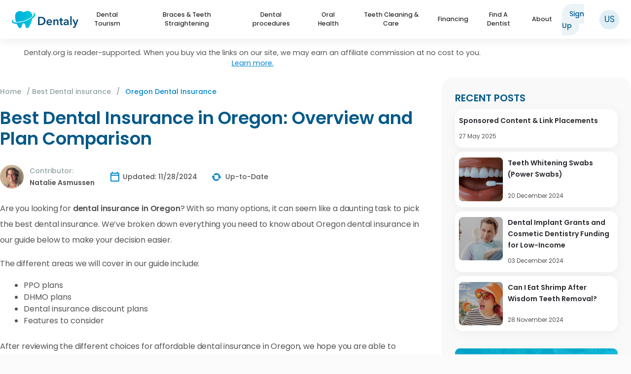

--- FILE ---
content_type: text/html; charset=UTF-8
request_url: https://www.dentaly.org/us/dental-insurance-usa/oregon/
body_size: 40998
content:
<!DOCTYPE html>
<html lang="en-US" id="html">

<head>
	<meta charset="UTF-8">
	<meta http-equiv="X-UA-Compatible" content="IE=edge" />
  	<link rel="profile" href="https://gmpg.org/xfn/11">
	    <meta name="robots" content="index, follow">
    
	<!-- favicon.png -->
	<link rel="apple-touch-icon" sizes="180x180" href="https://www.dentaly.org/us/wp-content/themes/generatepress-child/content/favicons/apple-touch-icon.png">
	<link rel="icon" type="image/png" sizes="32x32" href="https://www.dentaly.org/us/wp-content/themes/generatepress-child/content/favicons/favicon-32x32.png">
	<link rel="icon" type="image/png" sizes="16x16" href="https://www.dentaly.org/us/wp-content/themes/generatepress-child/content/favicons/favicon-16x16.png">
	<!-- favicon.ico -->
	<link rel="icon" href="https://www.dentaly.org/us/favicon.ico" type="image/x-icon" nitro-exclude>
	<link rel="shortcut icon" href="https://www.dentaly.org/us/favicon.ico" type="image/x-icon" nitro-exclude />
	<!-- favicon.ico -->
	<link rel="manifest" href="https://www.dentaly.org/us/wp-content/themes/generatepress-child/content/favicons/site.webmanifest">
	<link rel="mask-icon" href="https://www.dentaly.org/us/wp-content/themes/generatepress-child/content/favicons/safari-pinned-tab.svg" color="#5bbad5">
	
	
	
		<!-- verification purposes on an affiliate platform -->
		<meta name="ir-site-verification-token" value="52640385" />
		<!-- // -->

		<!-- Bing webmaster tools start-->
		<meta name="msvalidate.01" content="E777E0FAD683B745D3F4E45E6C490C40" />
		<!-- Bing webmaster tools end-->

		<!-- Google Tag Manager -->
		<script>
			(function(w, d, s, l, i) {
				w[l] = w[l] || [];
				w[l].push({
					'gtm.start': new Date().getTime(),
					event: 'gtm.js'
				});
				var f = d.getElementsByTagName(s)[0],
					j = d.createElement(s),
					dl = l != 'dataLayer' ? '&l=' + l : '';
				j.async = true;
				j.src =
					'https://www.googletagmanager.com/gtm.js?id=' + i + dl;
				f.parentNode.insertBefore(j, f);
			})(window, document, 'script', 'dataLayer', 'GTM-NPHQ5H7');
		</script>
		<!-- End Google Tag Manager -->
        		<meta name="lang" content="EN" />
		<meta name="facebook-domain-verification" content="n4w162511wb72lsipem5ssbfvbfpg5" />
		
		<!-- Google tag (gtag.js) Google Analytics 4 -->
		<script async src="https://www.googletagmanager.com/gtag/js?id=G-8JSZTSFD27"></script>
		<script>
			window.dataLayer = window.dataLayer || [];

			function gtag() {
				dataLayer.push(arguments);
			}
			gtag('js', new Date());

			gtag('config', 'G-8JSZTSFD27');
		</script>

	

		
			
		<style>img:is([sizes="auto" i], [sizes^="auto," i]) { contain-intrinsic-size: 3000px 1500px }</style>
	
	<!-- This site is optimized with the Yoast SEO plugin v26.7 - https://yoast.com/wordpress/plugins/seo/ -->
	<title>Oregon Dental Insurance: Affordable Dental Insurance Plans - Dentaly.org</title>
	<meta name="description" content="Confused about insurance? Find the best dental insurance in Oregon here and compare plans and find the right insurance plan for you." />
	<meta property="og:locale" content="en_US" />
	<meta property="og:type" content="article" />
	<meta property="og:title" content="Oregon Dental Insurance: Affordable Dental Insurance Plans - Dentaly.org" />
	<meta property="og:description" content="Confused about insurance? Find the best dental insurance in Oregon here and compare plans and find the right insurance plan for you." />
	<meta property="og:url" content="https://www.dentaly.org/us/dental-insurance-usa/oregon/" />
	<meta property="og:site_name" content="Dentaly.org" />
	<meta property="article:publisher" content="https://www.facebook.com/dentaly.org/" />
	<meta property="article:modified_time" content="2024-11-28T13:16:21+00:00" />
	<meta property="og:image" content="https://www.dentaly.org/us/wp-content/uploads/sites/16/2021/06/dentist-woman-and-man.jpg" />
	<meta property="og:image:width" content="790" />
	<meta property="og:image:height" content="415" />
	<meta property="og:image:type" content="image/jpeg" />
	<meta name="twitter:card" content="summary_large_image" />
	<meta name="twitter:site" content="@dentaly_site" />
	<meta name="twitter:label1" content="Est. reading time" />
	<meta name="twitter:data1" content="9 minutes" />
	<meta name="twitter:label2" content="Written by" />
	<meta name="twitter:data2" content="Natalie Asmussen" />
	<script type="application/ld+json" class="yoast-schema-graph">{"@context":"https://schema.org","@graph":[{"@type":"ImageObject","inLanguage":"en-US","@id":"https://www.dentaly.org/us/dental-insurance-usa/oregon/#primaryimage","url":"https://www.dentaly.org/us/wp-content/uploads/sites/16/2021/06/dentist-woman-and-man.jpg","contentUrl":"https://www.dentaly.org/us/wp-content/uploads/sites/16/2021/06/dentist-woman-and-man.jpg","width":790,"height":415,"caption":"Black woman dentist doctor showing young man patient mirror to check his new smile, dental clinic interior"},{"@type":"BreadcrumbList","@id":"https://www.dentaly.org/us/dental-insurance-usa/oregon/#breadcrumb","itemListElement":[{"@type":"ListItem","position":1,"name":"Home","item":"https://www.dentaly.org/us/"},{"@type":"ListItem","position":2,"name":"Best Dental insurance","item":"https://www.dentaly.org/us/dental-insurance-usa/"},{"@type":"ListItem","position":3,"name":"Oregon Dental Insurance"}]},{"@type":"WebSite","@id":"https://www.dentaly.org/us/#website","url":"https://www.dentaly.org/us/","name":"Dentaly.org","description":"Your Oral Healthcare Portal","publisher":{"@id":"https://www.dentaly.org/us/#organization"},"potentialAction":[{"@type":"SearchAction","target":{"@type":"EntryPoint","urlTemplate":"https://www.dentaly.org/us/?s={search_term_string}"},"query-input":{"@type":"PropertyValueSpecification","valueRequired":true,"valueName":"search_term_string"}}],"inLanguage":"en-US"},{"@type":"Organization","@id":"https://www.dentaly.org/us/#organization","name":"Dentaly.org","url":"https://www.dentaly.org/us/","logo":{"@type":"ImageObject","inLanguage":"en-US","@id":"https://www.dentaly.org/us/#/schema/logo/image/","url":"https://www.dentaly.org/us/wp-content/uploads/sites/16/2024/09/dentaly-logo.svg","contentUrl":"https://www.dentaly.org/us/wp-content/uploads/sites/16/2024/09/dentaly-logo.svg","width":561,"height":144,"caption":"Dentaly.org"},"image":{"@id":"https://www.dentaly.org/us/#/schema/logo/image/"},"sameAs":["https://www.facebook.com/dentaly.org/","https://x.com/dentaly_site","https://www.linkedin.com/company/dentaly-org/"]}]}</script>
	<!-- / Yoast SEO plugin. -->


<link rel='dns-prefetch' href='//scripts.mediavine.com' />
<link rel='stylesheet' id='generatepress-css' href='https://www.dentaly.org/wp-content/themes/generatepress/style.css' type='text/css' media='all' />
<link rel='stylesheet' id='generatepress-unsematic-gid-css' href='https://www.dentaly.org/wp-content/themes/generatepress/css/unsemantic-grid.css' type='text/css' media='all' />
<link rel='stylesheet' id='generatepress-mobile-css' href='https://www.dentaly.org/wp-content/themes/generatepress/css/mobile.css' type='text/css' media='all' />
<link rel='stylesheet' id='generatepress-child-css' href='https://www.dentaly.org/wp-content/themes/generatepress-child/page.min.css' type='text/css' media='all' />
<link rel='stylesheet' id='wp-block-library-css' href='https://www.dentaly.org/wp-includes/css/dist/block-library/style.min.css' type='text/css' media='all' />
<style id='wp-block-library-theme-inline-css' type='text/css'>
.wp-block-audio :where(figcaption){color:#555;font-size:13px;text-align:center}.is-dark-theme .wp-block-audio :where(figcaption){color:#ffffffa6}.wp-block-audio{margin:0 0 1em}.wp-block-code{border:1px solid #ccc;border-radius:4px;font-family:Menlo,Consolas,monaco,monospace;padding:.8em 1em}.wp-block-embed :where(figcaption){color:#555;font-size:13px;text-align:center}.is-dark-theme .wp-block-embed :where(figcaption){color:#ffffffa6}.wp-block-embed{margin:0 0 1em}.blocks-gallery-caption{color:#555;font-size:13px;text-align:center}.is-dark-theme .blocks-gallery-caption{color:#ffffffa6}:root :where(.wp-block-image figcaption){color:#555;font-size:13px;text-align:center}.is-dark-theme :root :where(.wp-block-image figcaption){color:#ffffffa6}.wp-block-image{margin:0 0 1em}.wp-block-pullquote{border-bottom:4px solid;border-top:4px solid;color:currentColor;margin-bottom:1.75em}.wp-block-pullquote cite,.wp-block-pullquote footer,.wp-block-pullquote__citation{color:currentColor;font-size:.8125em;font-style:normal;text-transform:uppercase}.wp-block-quote{border-left:.25em solid;margin:0 0 1.75em;padding-left:1em}.wp-block-quote cite,.wp-block-quote footer{color:currentColor;font-size:.8125em;font-style:normal;position:relative}.wp-block-quote:where(.has-text-align-right){border-left:none;border-right:.25em solid;padding-left:0;padding-right:1em}.wp-block-quote:where(.has-text-align-center){border:none;padding-left:0}.wp-block-quote.is-large,.wp-block-quote.is-style-large,.wp-block-quote:where(.is-style-plain){border:none}.wp-block-search .wp-block-search__label{font-weight:700}.wp-block-search__button{border:1px solid #ccc;padding:.375em .625em}:where(.wp-block-group.has-background){padding:1.25em 2.375em}.wp-block-separator.has-css-opacity{opacity:.4}.wp-block-separator{border:none;border-bottom:2px solid;margin-left:auto;margin-right:auto}.wp-block-separator.has-alpha-channel-opacity{opacity:1}.wp-block-separator:not(.is-style-wide):not(.is-style-dots){width:100px}.wp-block-separator.has-background:not(.is-style-dots){border-bottom:none;height:1px}.wp-block-separator.has-background:not(.is-style-wide):not(.is-style-dots){height:2px}.wp-block-table{margin:0 0 1em}.wp-block-table td,.wp-block-table th{word-break:normal}.wp-block-table :where(figcaption){color:#555;font-size:13px;text-align:center}.is-dark-theme .wp-block-table :where(figcaption){color:#ffffffa6}.wp-block-video :where(figcaption){color:#555;font-size:13px;text-align:center}.is-dark-theme .wp-block-video :where(figcaption){color:#ffffffa6}.wp-block-video{margin:0 0 1em}:root :where(.wp-block-template-part.has-background){margin-bottom:0;margin-top:0;padding:1.25em 2.375em}
</style>
<style id='co-authors-plus-coauthors-style-inline-css' type='text/css'>
.wp-block-co-authors-plus-coauthors.is-layout-flow [class*=wp-block-co-authors-plus]{display:inline}

</style>
<style id='co-authors-plus-avatar-style-inline-css' type='text/css'>
.wp-block-co-authors-plus-avatar :where(img){height:auto;max-width:100%;vertical-align:bottom}.wp-block-co-authors-plus-coauthors.is-layout-flow .wp-block-co-authors-plus-avatar :where(img){vertical-align:middle}.wp-block-co-authors-plus-avatar:is(.alignleft,.alignright){display:table}.wp-block-co-authors-plus-avatar.aligncenter{display:table;margin-inline:auto}

</style>
<style id='co-authors-plus-image-style-inline-css' type='text/css'>
.wp-block-co-authors-plus-image{margin-bottom:0}.wp-block-co-authors-plus-image :where(img){height:auto;max-width:100%;vertical-align:bottom}.wp-block-co-authors-plus-coauthors.is-layout-flow .wp-block-co-authors-plus-image :where(img){vertical-align:middle}.wp-block-co-authors-plus-image:is(.alignfull,.alignwide) :where(img){width:100%}.wp-block-co-authors-plus-image:is(.alignleft,.alignright){display:table}.wp-block-co-authors-plus-image.aligncenter{display:table;margin-inline:auto}

</style>
<link rel='stylesheet' id='wp-components-css' href='https://www.dentaly.org/wp-includes/css/dist/components/style.min.css' type='text/css' media='all' />
<link rel='stylesheet' id='wp-preferences-css' href='https://www.dentaly.org/wp-includes/css/dist/preferences/style.min.css' type='text/css' media='all' />
<link rel='stylesheet' id='wp-block-editor-css' href='https://www.dentaly.org/wp-includes/css/dist/block-editor/style.min.css' type='text/css' media='all' />
<link rel='stylesheet' id='popup-maker-block-library-style-css' href='https://www.dentaly.org/wp-content/plugins/popup-maker/dist/packages/block-library-style.css' type='text/css' media='all' />
<style id='classic-theme-styles-inline-css' type='text/css'>
/*! This file is auto-generated */
.wp-block-button__link{color:#fff;background-color:#32373c;border-radius:9999px;box-shadow:none;text-decoration:none;padding:calc(.667em + 2px) calc(1.333em + 2px);font-size:1.125em}.wp-block-file__button{background:#32373c;color:#fff;text-decoration:none}
</style>
<style id='global-styles-inline-css' type='text/css'>
:root{--wp--preset--aspect-ratio--square: 1;--wp--preset--aspect-ratio--4-3: 4/3;--wp--preset--aspect-ratio--3-4: 3/4;--wp--preset--aspect-ratio--3-2: 3/2;--wp--preset--aspect-ratio--2-3: 2/3;--wp--preset--aspect-ratio--16-9: 16/9;--wp--preset--aspect-ratio--9-16: 9/16;--wp--preset--color--black: #000000;--wp--preset--color--cyan-bluish-gray: #abb8c3;--wp--preset--color--white: #ffffff;--wp--preset--color--pale-pink: #f78da7;--wp--preset--color--vivid-red: #cf2e2e;--wp--preset--color--luminous-vivid-orange: #ff6900;--wp--preset--color--luminous-vivid-amber: #fcb900;--wp--preset--color--light-green-cyan: #7bdcb5;--wp--preset--color--vivid-green-cyan: #00d084;--wp--preset--color--pale-cyan-blue: #8ed1fc;--wp--preset--color--vivid-cyan-blue: #0693e3;--wp--preset--color--vivid-purple: #9b51e0;--wp--preset--gradient--vivid-cyan-blue-to-vivid-purple: linear-gradient(135deg,rgba(6,147,227,1) 0%,rgb(155,81,224) 100%);--wp--preset--gradient--light-green-cyan-to-vivid-green-cyan: linear-gradient(135deg,rgb(122,220,180) 0%,rgb(0,208,130) 100%);--wp--preset--gradient--luminous-vivid-amber-to-luminous-vivid-orange: linear-gradient(135deg,rgba(252,185,0,1) 0%,rgba(255,105,0,1) 100%);--wp--preset--gradient--luminous-vivid-orange-to-vivid-red: linear-gradient(135deg,rgba(255,105,0,1) 0%,rgb(207,46,46) 100%);--wp--preset--gradient--very-light-gray-to-cyan-bluish-gray: linear-gradient(135deg,rgb(238,238,238) 0%,rgb(169,184,195) 100%);--wp--preset--gradient--cool-to-warm-spectrum: linear-gradient(135deg,rgb(74,234,220) 0%,rgb(151,120,209) 20%,rgb(207,42,186) 40%,rgb(238,44,130) 60%,rgb(251,105,98) 80%,rgb(254,248,76) 100%);--wp--preset--gradient--blush-light-purple: linear-gradient(135deg,rgb(255,206,236) 0%,rgb(152,150,240) 100%);--wp--preset--gradient--blush-bordeaux: linear-gradient(135deg,rgb(254,205,165) 0%,rgb(254,45,45) 50%,rgb(107,0,62) 100%);--wp--preset--gradient--luminous-dusk: linear-gradient(135deg,rgb(255,203,112) 0%,rgb(199,81,192) 50%,rgb(65,88,208) 100%);--wp--preset--gradient--pale-ocean: linear-gradient(135deg,rgb(255,245,203) 0%,rgb(182,227,212) 50%,rgb(51,167,181) 100%);--wp--preset--gradient--electric-grass: linear-gradient(135deg,rgb(202,248,128) 0%,rgb(113,206,126) 100%);--wp--preset--gradient--midnight: linear-gradient(135deg,rgb(2,3,129) 0%,rgb(40,116,252) 100%);--wp--preset--font-size--small: 13px;--wp--preset--font-size--medium: 20px;--wp--preset--font-size--large: 36px;--wp--preset--font-size--x-large: 42px;--wp--preset--spacing--20: 0.44rem;--wp--preset--spacing--30: 0.67rem;--wp--preset--spacing--40: 1rem;--wp--preset--spacing--50: 1.5rem;--wp--preset--spacing--60: 2.25rem;--wp--preset--spacing--70: 3.38rem;--wp--preset--spacing--80: 5.06rem;--wp--preset--shadow--natural: 6px 6px 9px rgba(0, 0, 0, 0.2);--wp--preset--shadow--deep: 12px 12px 50px rgba(0, 0, 0, 0.4);--wp--preset--shadow--sharp: 6px 6px 0px rgba(0, 0, 0, 0.2);--wp--preset--shadow--outlined: 6px 6px 0px -3px rgba(255, 255, 255, 1), 6px 6px rgba(0, 0, 0, 1);--wp--preset--shadow--crisp: 6px 6px 0px rgba(0, 0, 0, 1);}:where(.is-layout-flex){gap: 0.5em;}:where(.is-layout-grid){gap: 0.5em;}body .is-layout-flex{display: flex;}.is-layout-flex{flex-wrap: wrap;align-items: center;}.is-layout-flex > :is(*, div){margin: 0;}body .is-layout-grid{display: grid;}.is-layout-grid > :is(*, div){margin: 0;}:where(.wp-block-columns.is-layout-flex){gap: 2em;}:where(.wp-block-columns.is-layout-grid){gap: 2em;}:where(.wp-block-post-template.is-layout-flex){gap: 1.25em;}:where(.wp-block-post-template.is-layout-grid){gap: 1.25em;}.has-black-color{color: var(--wp--preset--color--black) !important;}.has-cyan-bluish-gray-color{color: var(--wp--preset--color--cyan-bluish-gray) !important;}.has-white-color{color: var(--wp--preset--color--white) !important;}.has-pale-pink-color{color: var(--wp--preset--color--pale-pink) !important;}.has-vivid-red-color{color: var(--wp--preset--color--vivid-red) !important;}.has-luminous-vivid-orange-color{color: var(--wp--preset--color--luminous-vivid-orange) !important;}.has-luminous-vivid-amber-color{color: var(--wp--preset--color--luminous-vivid-amber) !important;}.has-light-green-cyan-color{color: var(--wp--preset--color--light-green-cyan) !important;}.has-vivid-green-cyan-color{color: var(--wp--preset--color--vivid-green-cyan) !important;}.has-pale-cyan-blue-color{color: var(--wp--preset--color--pale-cyan-blue) !important;}.has-vivid-cyan-blue-color{color: var(--wp--preset--color--vivid-cyan-blue) !important;}.has-vivid-purple-color{color: var(--wp--preset--color--vivid-purple) !important;}.has-black-background-color{background-color: var(--wp--preset--color--black) !important;}.has-cyan-bluish-gray-background-color{background-color: var(--wp--preset--color--cyan-bluish-gray) !important;}.has-white-background-color{background-color: var(--wp--preset--color--white) !important;}.has-pale-pink-background-color{background-color: var(--wp--preset--color--pale-pink) !important;}.has-vivid-red-background-color{background-color: var(--wp--preset--color--vivid-red) !important;}.has-luminous-vivid-orange-background-color{background-color: var(--wp--preset--color--luminous-vivid-orange) !important;}.has-luminous-vivid-amber-background-color{background-color: var(--wp--preset--color--luminous-vivid-amber) !important;}.has-light-green-cyan-background-color{background-color: var(--wp--preset--color--light-green-cyan) !important;}.has-vivid-green-cyan-background-color{background-color: var(--wp--preset--color--vivid-green-cyan) !important;}.has-pale-cyan-blue-background-color{background-color: var(--wp--preset--color--pale-cyan-blue) !important;}.has-vivid-cyan-blue-background-color{background-color: var(--wp--preset--color--vivid-cyan-blue) !important;}.has-vivid-purple-background-color{background-color: var(--wp--preset--color--vivid-purple) !important;}.has-black-border-color{border-color: var(--wp--preset--color--black) !important;}.has-cyan-bluish-gray-border-color{border-color: var(--wp--preset--color--cyan-bluish-gray) !important;}.has-white-border-color{border-color: var(--wp--preset--color--white) !important;}.has-pale-pink-border-color{border-color: var(--wp--preset--color--pale-pink) !important;}.has-vivid-red-border-color{border-color: var(--wp--preset--color--vivid-red) !important;}.has-luminous-vivid-orange-border-color{border-color: var(--wp--preset--color--luminous-vivid-orange) !important;}.has-luminous-vivid-amber-border-color{border-color: var(--wp--preset--color--luminous-vivid-amber) !important;}.has-light-green-cyan-border-color{border-color: var(--wp--preset--color--light-green-cyan) !important;}.has-vivid-green-cyan-border-color{border-color: var(--wp--preset--color--vivid-green-cyan) !important;}.has-pale-cyan-blue-border-color{border-color: var(--wp--preset--color--pale-cyan-blue) !important;}.has-vivid-cyan-blue-border-color{border-color: var(--wp--preset--color--vivid-cyan-blue) !important;}.has-vivid-purple-border-color{border-color: var(--wp--preset--color--vivid-purple) !important;}.has-vivid-cyan-blue-to-vivid-purple-gradient-background{background: var(--wp--preset--gradient--vivid-cyan-blue-to-vivid-purple) !important;}.has-light-green-cyan-to-vivid-green-cyan-gradient-background{background: var(--wp--preset--gradient--light-green-cyan-to-vivid-green-cyan) !important;}.has-luminous-vivid-amber-to-luminous-vivid-orange-gradient-background{background: var(--wp--preset--gradient--luminous-vivid-amber-to-luminous-vivid-orange) !important;}.has-luminous-vivid-orange-to-vivid-red-gradient-background{background: var(--wp--preset--gradient--luminous-vivid-orange-to-vivid-red) !important;}.has-very-light-gray-to-cyan-bluish-gray-gradient-background{background: var(--wp--preset--gradient--very-light-gray-to-cyan-bluish-gray) !important;}.has-cool-to-warm-spectrum-gradient-background{background: var(--wp--preset--gradient--cool-to-warm-spectrum) !important;}.has-blush-light-purple-gradient-background{background: var(--wp--preset--gradient--blush-light-purple) !important;}.has-blush-bordeaux-gradient-background{background: var(--wp--preset--gradient--blush-bordeaux) !important;}.has-luminous-dusk-gradient-background{background: var(--wp--preset--gradient--luminous-dusk) !important;}.has-pale-ocean-gradient-background{background: var(--wp--preset--gradient--pale-ocean) !important;}.has-electric-grass-gradient-background{background: var(--wp--preset--gradient--electric-grass) !important;}.has-midnight-gradient-background{background: var(--wp--preset--gradient--midnight) !important;}.has-small-font-size{font-size: var(--wp--preset--font-size--small) !important;}.has-medium-font-size{font-size: var(--wp--preset--font-size--medium) !important;}.has-large-font-size{font-size: var(--wp--preset--font-size--large) !important;}.has-x-large-font-size{font-size: var(--wp--preset--font-size--x-large) !important;}
:where(.wp-block-post-template.is-layout-flex){gap: 1.25em;}:where(.wp-block-post-template.is-layout-grid){gap: 1.25em;}
:where(.wp-block-columns.is-layout-flex){gap: 2em;}:where(.wp-block-columns.is-layout-grid){gap: 2em;}
:root :where(.wp-block-pullquote){font-size: 1.5em;line-height: 1.6;}
</style>
<style id='dominant-color-styles-inline-css' type='text/css'>
img[data-dominant-color]:not(.has-transparency) { background-color: var(--dominant-color); }
</style>
<link rel='stylesheet' id='kk-star-ratings-css' href='https://www.dentaly.org/wp-content/plugins/kk-star-ratings/src/core/public/css/kk-star-ratings.css' type='text/css' media='all' />
<link rel='stylesheet' id='toc-screen-css' href='https://www.dentaly.org/wp-content/plugins/table-of-contents-plus/screen.min.css' type='text/css' media='all' />
<link rel='stylesheet' id='cookie-notice-front-css' href='https://www.dentaly.org/wp-content/plugins/cookie-notice/css/front.min.css' type='text/css' media='all' />
<link rel='stylesheet' id='dentalinsurance-api-css' href='https://www.dentaly.org/wp-content/themes/generatepress-child/css/shortcodes/dentalinsurance-api.css' type='text/css' media='all' />
<link rel='stylesheet' id='popup-maker-site-css' href='https://www.dentaly.org/wp-content/plugins/popup-maker/dist/assets/site.css' type='text/css' media='all' />
<style id='popup-maker-site-inline-css' type='text/css'>
/* Popup Theme 26283: Content Only - For use with page builders or block editor */
.pum-theme-26283, .pum-theme-content-only { background-color: rgba( 0, 0, 0, 0.70 ) } 
.pum-theme-26283 .pum-container, .pum-theme-content-only .pum-container { padding: 0px; border-radius: 0px; border: 1px none #000000; box-shadow: 0px 0px 0px 0px rgba( 2, 2, 2, 0.00 ) } 
.pum-theme-26283 .pum-title, .pum-theme-content-only .pum-title { color: #000000; text-align: left; text-shadow: 0px 0px 0px rgba( 2, 2, 2, 0.23 ); font-family: inherit; font-weight: 400; font-size: 32px; line-height: 36px } 
.pum-theme-26283 .pum-content, .pum-theme-content-only .pum-content { color: #8c8c8c; font-family: inherit; font-weight: 400 } 
.pum-theme-26283 .pum-content + .pum-close, .pum-theme-content-only .pum-content + .pum-close { position: absolute; height: 18px; width: 18px; left: auto; right: 7px; bottom: auto; top: 7px; padding: 0px; color: #000000; font-family: inherit; font-weight: 700; font-size: 20px; line-height: 20px; border: 1px none #ffffff; border-radius: 15px; box-shadow: 0px 0px 0px 0px rgba( 2, 2, 2, 0.00 ); text-shadow: 0px 0px 0px rgba( 0, 0, 0, 0.00 ); background-color: rgba( 255, 255, 255, 0.00 ) } 

/* Popup Theme 21845: Floating Bar - Soft Blue */
.pum-theme-21845, .pum-theme-floating-bar { background-color: rgba( 255, 255, 255, 0.00 ) } 
.pum-theme-21845 .pum-container, .pum-theme-floating-bar .pum-container { padding: 8px; border-radius: 0px; border: 1px none #000000; box-shadow: 1px 1px 3px 0px rgba( 2, 2, 2, 0.23 ); background-color: rgba( 238, 246, 252, 1.00 ) } 
.pum-theme-21845 .pum-title, .pum-theme-floating-bar .pum-title { color: #505050; text-align: left; text-shadow: 0px 0px 0px rgba( 2, 2, 2, 0.23 ); font-family: inherit; font-weight: 400; font-size: 32px; line-height: 36px } 
.pum-theme-21845 .pum-content, .pum-theme-floating-bar .pum-content { color: #505050; font-family: inherit; font-weight: 400 } 
.pum-theme-21845 .pum-content + .pum-close, .pum-theme-floating-bar .pum-content + .pum-close { position: absolute; height: 18px; width: 18px; left: auto; right: 5px; bottom: auto; top: 50%; padding: 0px; color: #505050; font-family: Sans-Serif; font-weight: 700; font-size: 15px; line-height: 18px; border: 1px solid #505050; border-radius: 15px; box-shadow: 0px 0px 0px 0px rgba( 2, 2, 2, 0.00 ); text-shadow: 0px 0px 0px rgba( 0, 0, 0, 0.00 ); background-color: rgba( 255, 255, 255, 0.00 ); transform: translate(0, -50%) } 

/* Popup Theme 4694: Default Theme */
.pum-theme-4694, .pum-theme-default-theme { background-color: rgba( 255, 255, 255, 1.00 ) } 
.pum-theme-4694 .pum-container, .pum-theme-default-theme .pum-container { padding: 18px; border-radius: 0px; border: 1px none #000000; box-shadow: 1px 1px 3px 0px rgba( 2, 2, 2, 0.23 ); background-color: rgba( 249, 249, 249, 1.00 ) } 
.pum-theme-4694 .pum-title, .pum-theme-default-theme .pum-title { color: #000000; text-align: left; text-shadow: 0px 0px 0px rgba( 2, 2, 2, 0.23 ); font-family: inherit; font-weight: inherit; font-size: 32px; font-style: normal; line-height: 36px } 
.pum-theme-4694 .pum-content, .pum-theme-default-theme .pum-content { color: #8c8c8c; font-family: inherit; font-weight: inherit; font-style: normal } 
.pum-theme-4694 .pum-content + .pum-close, .pum-theme-default-theme .pum-content + .pum-close { position: absolute; height: auto; width: auto; left: auto; right: 0px; bottom: auto; top: 0px; padding: 8px; color: #ffffff; font-family: inherit; font-weight: inherit; font-size: 12px; font-style: normal; line-height: 14px; border: 1px none #ffffff; border-radius: 0px; box-shadow: 0px 0px 0px 0px rgba( 2, 2, 2, 0.23 ); text-shadow: 0px 0px 0px rgba( 0, 0, 0, 0.23 ); background-color: rgba( 0, 183, 205, 1.00 ) } 

/* Popup Theme 4695: Default Theme */
.pum-theme-4695, .pum-theme-default-theme { background-color: rgba( 255, 255, 255, 1.00 ) } 
.pum-theme-4695 .pum-container, .pum-theme-default-theme .pum-container { padding: 18px; border-radius: 0px; border: 1px none #000000; box-shadow: 1px 1px 3px 0px rgba( 2, 2, 2, 0.23 ); background-color: rgba( 249, 249, 249, 1.00 ) } 
.pum-theme-4695 .pum-title, .pum-theme-default-theme .pum-title { color: #000000; text-align: left; text-shadow: 0px 0px 0px rgba( 2, 2, 2, 0.23 ); font-family: inherit; font-weight: inherit; font-size: 32px; font-style: normal; line-height: 36px } 
.pum-theme-4695 .pum-content, .pum-theme-default-theme .pum-content { color: #8c8c8c; font-family: inherit; font-weight: inherit; font-style: normal } 
.pum-theme-4695 .pum-content + .pum-close, .pum-theme-default-theme .pum-content + .pum-close { position: absolute; height: auto; width: auto; left: auto; right: 0px; bottom: auto; top: 0px; padding: 8px; color: #ffffff; font-family: inherit; font-weight: inherit; font-size: 12px; font-style: normal; line-height: 14px; border: 1px none #ffffff; border-radius: 0px; box-shadow: 0px 0px 0px 0px rgba( 2, 2, 2, 0.23 ); text-shadow: 0px 0px 0px rgba( 0, 0, 0, 0.23 ); background-color: rgba( 0, 183, 205, 1.00 ) } 

/* Popup Theme 4689: Light Box */
.pum-theme-4689, .pum-theme-lightbox { background-color: rgba( 0, 0, 0, 0.60 ) } 
.pum-theme-4689 .pum-container, .pum-theme-lightbox .pum-container { padding: 18px; border-radius: 3px; border: 8px solid #000000; box-shadow: 0px 0px 30px 0px rgba( 2, 2, 2, 1.00 ); background-color: rgba( 255, 255, 255, 1.00 ) } 
.pum-theme-4689 .pum-title, .pum-theme-lightbox .pum-title { color: #000000; text-align: left; text-shadow: 0px 0px 0px rgba( 2, 2, 2, 0.23 ); font-family: inherit; font-size: 32px; line-height: 36px } 
.pum-theme-4689 .pum-content, .pum-theme-lightbox .pum-content { color: #000000; font-family: inherit } 
.pum-theme-4689 .pum-content + .pum-close, .pum-theme-lightbox .pum-content + .pum-close { position: absolute; height: 30px; width: 30px; left: auto; right: -24px; bottom: auto; top: -24px; padding: 0px; color: #ffffff; font-family: inherit; font-size: 24px; line-height: 26px; border: 2px solid #ffffff; border-radius: 30px; box-shadow: 0px 0px 15px 1px rgba( 2, 2, 2, 0.75 ); text-shadow: 0px 0px 0px rgba( 0, 0, 0, 0.23 ); background-color: rgba( 0, 0, 0, 1.00 ) } 

/* Popup Theme 4690: Enterprise Blue */
.pum-theme-4690, .pum-theme-enterprise-blue { background-color: rgba( 0, 0, 0, 0.70 ) } 
.pum-theme-4690 .pum-container, .pum-theme-enterprise-blue .pum-container { padding: 28px; border-radius: 5px; border: 1px none #000000; box-shadow: 0px 10px 25px 4px rgba( 2, 2, 2, 0.50 ); background-color: rgba( 255, 255, 255, 1.00 ) } 
.pum-theme-4690 .pum-title, .pum-theme-enterprise-blue .pum-title { color: #315b7c; text-align: left; text-shadow: 0px 0px 0px rgba( 2, 2, 2, 0.23 ); font-family: inherit; font-size: 34px; line-height: 36px } 
.pum-theme-4690 .pum-content, .pum-theme-enterprise-blue .pum-content { color: #2d2d2d; font-family: inherit } 
.pum-theme-4690 .pum-content + .pum-close, .pum-theme-enterprise-blue .pum-content + .pum-close { position: absolute; height: 28px; width: 28px; left: auto; right: 8px; bottom: auto; top: 8px; padding: 4px; color: #ffffff; font-family: inherit; font-size: 20px; line-height: 20px; border: 1px none #ffffff; border-radius: 42px; box-shadow: 0px 0px 0px 0px rgba( 2, 2, 2, 0.23 ); text-shadow: 0px 0px 0px rgba( 0, 0, 0, 0.23 ); background-color: rgba( 49, 91, 124, 1.00 ) } 

/* Popup Theme 4691: Hello Box */
.pum-theme-4691, .pum-theme-hello-box { background-color: rgba( 0, 0, 0, 0.75 ) } 
.pum-theme-4691 .pum-container, .pum-theme-hello-box .pum-container { padding: 30px; border-radius: 80px; border: 14px solid #81d742; box-shadow: 0px 0px 0px 0px rgba( 2, 2, 2, 0.00 ); background-color: rgba( 255, 255, 255, 1.00 ) } 
.pum-theme-4691 .pum-title, .pum-theme-hello-box .pum-title { color: #2d2d2d; text-align: left; text-shadow: 0px 0px 0px rgba( 2, 2, 2, 0.23 ); font-family: Montserrat; font-size: 32px; line-height: 36px } 
.pum-theme-4691 .pum-content, .pum-theme-hello-box .pum-content { color: #2d2d2d; font-family: inherit } 
.pum-theme-4691 .pum-content + .pum-close, .pum-theme-hello-box .pum-content + .pum-close { position: absolute; height: auto; width: auto; left: auto; right: -30px; bottom: auto; top: -30px; padding: 0px; color: #2d2d2d; font-family: inherit; font-size: 32px; line-height: 28px; border: 1px none #ffffff; border-radius: 28px; box-shadow: 0px 0px 0px 0px rgba( 2, 2, 2, 0.23 ); text-shadow: 0px 0px 0px rgba( 0, 0, 0, 0.23 ); background-color: rgba( 255, 255, 255, 1.00 ) } 

/* Popup Theme 4692: Cutting Edge */
.pum-theme-4692, .pum-theme-cutting-edge { background-color: rgba( 0, 0, 0, 0.50 ) } 
.pum-theme-4692 .pum-container, .pum-theme-cutting-edge .pum-container { padding: 18px; border-radius: 0px; border: 1px none #000000; box-shadow: 0px 10px 25px 0px rgba( 2, 2, 2, 0.50 ); background-color: rgba( 30, 115, 190, 1.00 ) } 
.pum-theme-4692 .pum-title, .pum-theme-cutting-edge .pum-title { color: #ffffff; text-align: left; text-shadow: 0px 0px 0px rgba( 2, 2, 2, 0.23 ); font-family: Sans-Serif; font-size: 26px; line-height: 28px } 
.pum-theme-4692 .pum-content, .pum-theme-cutting-edge .pum-content { color: #ffffff; font-family: inherit } 
.pum-theme-4692 .pum-content + .pum-close, .pum-theme-cutting-edge .pum-content + .pum-close { position: absolute; height: 24px; width: 24px; left: auto; right: 0px; bottom: auto; top: 0px; padding: 0px; color: #1e73be; font-family: inherit; font-size: 32px; line-height: 24px; border: 1px none #ffffff; border-radius: 0px; box-shadow: -1px 1px 1px 0px rgba( 2, 2, 2, 0.10 ); text-shadow: -1px 1px 1px rgba( 0, 0, 0, 0.10 ); background-color: rgba( 238, 238, 34, 1.00 ) } 

/* Popup Theme 4693: Framed Border */
.pum-theme-4693, .pum-theme-framed-border { background-color: rgba( 255, 255, 255, 0.50 ) } 
.pum-theme-4693 .pum-container, .pum-theme-framed-border .pum-container { padding: 18px; border-radius: 0px; border: 20px outset #dd3333; box-shadow: 1px 1px 3px 0px rgba( 2, 2, 2, 0.97 ) inset; background-color: rgba( 255, 251, 239, 1.00 ) } 
.pum-theme-4693 .pum-title, .pum-theme-framed-border .pum-title { color: #000000; text-align: left; text-shadow: 0px 0px 0px rgba( 2, 2, 2, 0.23 ); font-family: inherit; font-size: 32px; line-height: 36px } 
.pum-theme-4693 .pum-content, .pum-theme-framed-border .pum-content { color: #2d2d2d; font-family: inherit } 
.pum-theme-4693 .pum-content + .pum-close, .pum-theme-framed-border .pum-content + .pum-close { position: absolute; height: 20px; width: 20px; left: auto; right: -20px; bottom: auto; top: -20px; padding: 0px; color: #ffffff; font-family: Acme; font-size: 20px; line-height: 20px; border: 1px none #ffffff; border-radius: 0px; box-shadow: 0px 0px 0px 0px rgba( 2, 2, 2, 0.23 ); text-shadow: 0px 0px 0px rgba( 0, 0, 0, 0.23 ); background-color: rgba( 0, 0, 0, 0.55 ) } 

#pum-82207 {z-index: 1999999999}
#pum-79643 {z-index: 1999999999}
#pum-71897 {z-index: 1999999999}
#pum-9812 {z-index: 1999999999}
#pum-5643 {z-index: 1999999999}
#pum-5647 {z-index: 1999999999}
#pum-5653 {z-index: 1999999999}
#pum-5665 {z-index: 1999999999}
#pum-5629 {z-index: 1999999999}
#pum-5645 {z-index: 1999999999}
#pum-5649 {z-index: 1999999999}
#pum-5651 {z-index: 1999999999}
#pum-5655 {z-index: 1999999999}
#pum-5670 {z-index: 1999999999}
#pum-7351 {z-index: 1999999999}

</style>
<link rel='stylesheet' id='call_dentist_widget-shortcode-css' href='https://www.dentaly.org/wp-content/plugins/dentaly-core/css/shortcodes/call-widget.css' type='text/css' media='all' />
<script src="https://www.dentaly.org/wp-content/plugins/dentaly-core/js/shortcodes/wptb-scripts.js" defer="defer" type="text/javascript"></script>
<script type="text/javascript" src="https://www.dentaly.org/wp-includes/js/jquery/jquery.min.js" id="jquery-core-js"></script>
<script type="text/javascript" src="https://www.dentaly.org/wp-includes/js/jquery/jquery-migrate.min.js" id="jquery-migrate-js"></script>
<script src="https://scripts.mediavine.com/tags/dentaly.js?ver=6.7.4" defer="defer" type="text/javascript"></script>
<script src="https://www.dentaly.org/wp-content/themes/generatepress-child/js/utils.js" defer="defer" type="text/javascript"></script>
<link rel="https://api.w.org/" href="https://www.dentaly.org/us/wp-json/" /><link rel="alternate" title="JSON" type="application/json" href="https://www.dentaly.org/us/wp-json/wp/v2/pages/39333" /><link rel="EditURI" type="application/rsd+xml" title="RSD" href="https://www.dentaly.org/us/xmlrpc.php?rsd" />
<meta name="generator" content="WordPress 6.7.4" />
<link rel='shortlink' href='https://www.dentaly.org/us/?p=39333' />
<link rel="alternate" title="oEmbed (JSON)" type="application/json+oembed" href="https://www.dentaly.org/us/wp-json/oembed/1.0/embed?url=https%3A%2F%2Fwww.dentaly.org%2Fus%2Fdental-insurance-usa%2Foregon%2F" />
<link rel="alternate" title="oEmbed (XML)" type="text/xml+oembed" href="https://www.dentaly.org/us/wp-json/oembed/1.0/embed?url=https%3A%2F%2Fwww.dentaly.org%2Fus%2Fdental-insurance-usa%2Foregon%2F&#038;format=xml" />
<meta name="generator" content="dominant-color-images 1.2.0">
<link rel="alternate" hreflang="en-US" href="https://www.dentaly.org/us/dental-insurance-usa/oregon/"  />
<link rel="alternate"  hreflang="x-default" href="https://www.dentaly.org/us/dental-insurance-usa/oregon/"  />
<meta name="generator" content="performance-lab 4.0.1; plugins: dominant-color-images">
<meta name="referrer" content="unsafe-url"/><meta name=“ahrefs-site-verification” content=“1cf859f3d8ff6d24b0fda178c53d1143298c242555f1e2d09c18589a8c6bfe18">
<script type="application/ld+json">{"@context":"https:\/\/schema.org","headline":"Best Dental Insurance in Oregon: Overview and Plan Comparison","image":"https:\/\/www.dentaly.org\/us\/wp-content\/uploads\/sites\/16\/2021\/06\/dentist-woman-and-man-150x150.jpg","@type":"Article","author":{"@type":"Person","name":"Natalie Asmussen","url":"https:\/\/www.dentaly.org\/us\/author\/natalie\/","description":"Natalie used to work as a Community Health Worker and Health Insurance Navigator. She continues to follow her passion for connecting people with the healthcare they need by writing informative content about dentistry and medicine."},"editor":[]}</script>
<link rel="canonical" href="https://www.dentaly.org/us/dental-insurance-usa/oregon/" /><meta name="viewport" content="width=device-width, initial-scale=1"><noscript><style>.lazyload[data-src]{display:none !important;}</style></noscript><style>.lazyload{background-image:none !important;}.lazyload:before{background-image:none !important;}</style><!-- Vital Signs Tracker -->
<script>
  var _paq = window._paq = window._paq || [];
  /* tracker methods like "setCustomDimension" should be called before "trackPageView" */
  _paq.push(['trackPageView']);
  _paq.push(['enableLinkTracking']);
  (function() {
    var u="https://analytics.vitalsignstracker.com/";
    _paq.push(['setTrackerUrl', u+'js/tracker.php']);
    _paq.push(['setSiteId', '323']);
    var d=document, g=d.createElement('script'), s=d.getElementsByTagName('script')[0];
    g.async=true; g.src=u+'js/tracker.php'; s.parentNode.insertBefore(g,s);
  })();
</script>
<!-- End Vital Signs Tracker Code -->
<!-- Google tag (gtag.js) --> <script async src="https://www.googletagmanager.com/gtag/js?id=G-07W70B1WKM"></script> <script> window.dataLayer = window.dataLayer || []; function gtag(){dataLayer.push(arguments);} gtag('js', new Date()); gtag('config', 'G-07W70B1WKM'); </script>
<meta name="google-site-verification" content="tGL5Y9EgEEViWSlbyuIv_EY7DTmjHlmwBwGlRt9ZA3A" />
<link rel="icon" href="https://www.dentaly.org/us/wp-content/uploads/sites/16/2020/04/cropped-ms-icon-310x310-1-32x32.png" sizes="32x32" />
<link rel="icon" href="https://www.dentaly.org/us/wp-content/uploads/sites/16/2020/04/cropped-ms-icon-310x310-1-192x192.png" sizes="192x192" />
<link rel="apple-touch-icon" href="https://www.dentaly.org/us/wp-content/uploads/sites/16/2020/04/cropped-ms-icon-310x310-1-180x180.png" />
<meta name="msapplication-TileImage" content="https://www.dentaly.org/us/wp-content/uploads/sites/16/2020/04/cropped-ms-icon-310x310-1-270x270.png" />
		<style type="text/css" id="wp-custom-css">
			.wp-block-image figcaption {
	display: inline !important;
}

.wp-block-image figcaption:before {
	content: '';
	display:table;
	width: 100%;
}
.header__control-search-btn {display:none;}
.signup-header{background:#ebf3f7;
    padding: 10px 15px;
    border-radius: 50px;
    font-size: 14px;
    font-weight: 500;
    color: #02598a;}
    .signup-header:hover{background-color: #ffc750;color: #292a2f;}
.header__control{align-items: center;}


.gform-theme--foundation{
	--gf-form-gap-y: 25px !important;
}
#gform_wrapper_1{
	max-width: 100%;
    padding: 30px 30px;
    background: #f9f9f9;
    border-radius: 25px;
}
#gform_wrapper_2{
	max-width: 100%;
    padding: 30px 30px;
    background: #f9f9f9;
    border-radius: 25px;
}

#gform_submit_button_1{
	    text-transform: uppercase;
    font-weight: 700;
    color: #fff;
    border: none;
    padding: 10px;
    background: #007bbd;
    cursor: pointer;
    background: #ff595d;
    margin-bottom: 15px;
}		</style>
		</head>


<body itemtype='https://schema.org/WebPage' itemscope='itemscope' class="right-sidebar nav-below-header fluid-header separate-containers active-footer-widgets-0 nav-aligned-center header-aligned-center dropdown-hover featured-image-active page-default">

	<!-- Google Tag Manager (noscript) -->
	<noscript>
		<iframe src="https://www.googletagmanager.com/ns.html?id=GTM-NPHQ5H7" height="0" width="0" style="display:none;visibility:hidden"></iframe>
	</noscript>
	<!-- End Google Tag Manager (noscript) -->

	            <div id="mediavine-settings"
                 data-blocklist-leaderboard="1"
                 data-blocklist-recipe="1"
                 data-blocklist-auto-insert-sticky="1"
                 data-blocklist-chicory="1"
                 data-blocklist-zergnet="1"
                                    data-blocklist-content-desktop="1" data-blocklist-content-mobile="1" data-blocklist-in-image="1"
                                                    data-blocklist-sidebar-atf="1" data-blocklist-sidebar-btf="1"
                                                    data-blocklist-adhesion-mobile="1" data-blocklist-adhesion-tablet="1" data-blocklist-adhesion-desktop="1"
                            ></div>
            
	<div class="header-container">
		<a class="screen-reader-text skip-link" href="#content" title="Skip to content">Skip to content</a>
	<header itemtype="https://schema.org/WPHeader" itemscope="itemscope" id="masthead">

		<div class="header">
			<div class="header__logo-wrapper">
				<a href="https://www.dentaly.org/us/" class="custom-logo-link" rel="home"><img width="561" height="144" src="https://www.dentaly.org/us/wp-content/uploads/sites/16/2024/09/dentaly-logo.svg" class="custom-logo" alt="Dentaly logo" decoding="async" fetchpriority="high" /></a>			</div>
			<nav itemtype="https://schema.org/SiteNavigationElement" itemscope="itemscope" id="site-navigation" class="main-navigation">
				<div class="menu-wrapper en_US">
					<div class="menu-inner">
												<div class="menu-title">Menu</div>
						
		<ul class="mega-menu" id="mega_menu">
												<li class="mega-menu__item has-children " id="item_menu_1">
					<a class="mega-menu__item__link link-item-1 has-children" href="https://www.dentaly.org/en/dental-implants-abroad/">Dental Tourism</a>
	<div class="mega-menu__body-wrapper">
		<div class="mega-menu__body">
			<div class="mega-menu__body__featured">
								<div class="mega-menu__body__title">Featured Articles</div>
				<ul class="mega-menu__body__links">
																	<li class="mega-menu__body__link">
															<a href="https://www.dentaly.org/us/dentalygo-dental-toursim-2/" target="_blank">DentalyGO Review for Affordable Dental Care Abroad: Up to 70% Savings</a>
													</li>
																	<li class="mega-menu__body__link">
															<a href="https://www.dentaly.org/us/dental-tourism-usa/dental-implants-mexico/" target="_blank">Mexico Dental Tourism</a>
													</li>
																	<li class="mega-menu__body__link">
															<a href="https://www.dentaly.org/us/dental-tourism-usa/dental-implants-costa-rica/" target="_blank">Costa Rica Dental Tourism</a>
													</li>
																	<li class="mega-menu__body__link">
															<a href="https://www.dentaly.org/us/dental-tourism-usa/dental-implants-hungary/" target="_blank">Hungary Dental Tourism</a>
													</li>
																	<li class="mega-menu__body__link">
															<a href="https://www.dentaly.org/us/teeth-implants-cost/cheapest-all-on-4/" target="_blank">Cheapest Place for All-On-4</a>
													</li>
					
				</ul>

									<div class="all-featured">
						<a href="https://www.dentaly.org/us/dental-tourism-usa/" target="_blank">
							<span>Main Guide to Dental Tourism</span>
							<img src="[data-uri]" alt="Show more button" width="32" height="32" data-src="https://www.dentaly.org/us/wp-content/themes/generatepress-child/img/icons/round-next-blue.svg" decoding="async" class="lazyload" data-eio-rwidth="32" data-eio-rheight="32"><noscript><img src="https://www.dentaly.org/us/wp-content/themes/generatepress-child/img/icons/round-next-blue.svg" alt="Show more button" width="32" height="32" data-eio="l"></noscript>
						</a>
					</div>
							</div>
			<div class="mega-menu__body__articles ">
								<div class="mega-menu__body__title">
					Dental Tourism				</div>
				<ul class="mega-menu__body__links">
																																						<li class="mega-menu__body__link">
																										<a href="https://www.dentaly.org/us/dental-tourism-usa/" target="_self">Destinations</a>
									<span class="mega-menu__body__link-btn"></span>
																								<ul class="sub-page ">
									<li class="sub-page__back-link">Destinations</li>
																																									<li><a href="https://www.dentaly.org/us/dental-tourism-usa/dental-implants-hungary/" target="_blank">Dental Implants in Hungary and Other Affordable Oral Health Care</a>
											</li>
																																									<li><a href="https://www.dentaly.org/us/dental-tourism-usa/dental-care-turkey/" target="_self">Dental Work in Turkey: Prices, Treatments, Locations and More</a>
											</li>
																																									<li><a href="https://www.dentaly.org/us/dental-tourism-usa/thailand-dental-implants/" target="_self">Dental Implants in Thailand: Prices and Locations for Dental Work</a>
											</li>
																																									<li><a href="https://www.dentaly.org/us/dental-tourism-usa/dental-implants-mexico/" target="_self">Dental Work in Mexico for Implants, Veneers, Crowns and More</a>
											</li>
																																									<li><a href="https://www.dentaly.org/us/dental-tourism-usa/dentist-colombia/" target="_self">Dentist in Colombia: Find the Best Clinics for Veneers, Implants, and More</a>
											</li>
																																									<li><a href="https://www.dentaly.org/us/dental-tourism-usa/dental-implants-spain/" target="_self">Dental Implants in Spain: Reviews and Costs of Dental Work</a>
											</li>
																																									<li><a href="https://www.dentaly.org/us/dental-tourism-usa/dental-implants-poland/" target="_self">Poland Dental Implants and Veneers: Prices and Where to Go</a>
											</li>
																																			</ul>
							</li>
																											<li class="mega-menu__body__link">
																										<a href="https://www.dentaly.org/us/dental-tourism-usa/" target="_blank">Reviews</a>
									<span class="mega-menu__body__link-btn"></span>
																								<ul class="sub-page ">
									<li class="sub-page__back-link">Reviews</li>
																																									<li><a href="https://www.dentaly.org/us/dental-tourism-usa/dental-implants-hungary/reviews/" target="_blank">Dental Tourism in Hungary Reviews for Implants and More</a>
											</li>
																																									<li><a href="https://www.dentaly.org/us/dental-tourism-usa/dental-implants-mexico/reviews/" target="_self">Dental Implants in Mexico Reviews: Top Clinics for Implants and More</a>
											</li>
																																									<li><a href="https://www.dentaly.org/us/dental-tourism-usa/thailand-dental-implants/reviews/" target="_self">Thailand Dentist Reviews: Dental Implants and Other Dental Work</a>
											</li>
																																									<li>																									</ul>
							</li>
																											<li class="mega-menu__body__link">
																										<a href="https://www.dentaly.org/us/dental-tourism-usa/" target="_blank">Treatments</a>
									<span class="mega-menu__body__link-btn"></span>
																								<ul class="sub-page ">
									<li class="sub-page__back-link">Treatments</li>
																																									<li><a href="https://www.dentaly.org/us/dental-implants-2/" target="_self">Dental Implants: Your Complete Guide to Procedure and Types</a>
											</li>
																																									<li><a href="https://www.dentaly.org/us/dental-financing/cheap-veneers/" target="_self">Cheap Veneers for Teeth: Where to Get Them and What They Cost</a>
											</li>
																																									<li><a href="https://www.dentaly.org/us/teeth-implants-cost/cheapest-all-on-4/" target="_self">Cheapest Place for All-on-4 Dental Implants: Top 4 Destinations</a>
											</li>
																																			</ul>
							</li>
																											<li class="mega-menu__body__link">
																										<a href="https://www.dentaly.org/us/dentalygo-dental-toursim-2/" target="_blank">Plan Your Trip</a>
									<span class="mega-menu__body__link-btn"></span>
																								<ul class="sub-page ">
									<li class="sub-page__back-link">Plan Your Trip</li>
																																									<li><a href="https://www.dentaly.org/us/dentalygo-dental-toursim-2/" target="_self">DentalyGO Review for Affordable Dental Care Abroad: Up to 70% Savings</a>
											</li>
																																									<li><a href="https://www.dentaly.org/us/dental-financing/" target="_self">Dental Financing: Best Ways to Pay for Dental Work in the US</a>
											</li>
																																									<li><a href="https://www.dentaly.org/us/dental-tourism-usa/" target="_self">Dental Tourism: Best Countries for Safe and Affordable Dental Travel</a>
											</li>
																																			</ul>
							</li>
															</ul>
				<div class="mega-menu__body__links-bottom">
										
					
																	<a href="https://www.dentaly.org/us/browse-all-dentistry-topics/" target="_blank" class="all-articles">
							<span class="all-articles__text">All Dentistry Topics</span>
							<span class="all-articles__img">
								<svg width="32" height="32" viewBox="0 0 32 32" fill="none" xmlns="http://www.w3.org/2000/svg">
									<rect width="32" height="32" rx="16" fill="#FFC750" />
									<path d="M9.03863 16.392L9.03863 14.808L19.8998 14.808L15.0349 9.94315L16.1663 8.81178L22.9545 15.6L16.1663 22.3882L15.0349 21.2569L19.8998 16.392L9.03863 16.392Z" fill="#292A2F" />
								</svg>
							</span>
						</a>
									</div>
			</div>
		</div>
	</div>
					<span class="mega-menu__body__link-btn"></span>
				</li>
															<li class="mega-menu__item has-children " id="item_menu_2">
					<a class="mega-menu__item__link link-item-2 has-children" href="https://www.dentaly.org/us/braces-teeth-straightening/">Braces &amp; Teeth Straightening</a>
	<div class="mega-menu__body-wrapper">
		<div class="mega-menu__body">
			<div class="mega-menu__body__featured">
								<div class="mega-menu__body__title">Featured Articles</div>
				<ul class="mega-menu__body__links">
																	<li class="mega-menu__body__link">
															<a href="https://www.dentaly.org/us/adult-braces/" target="_self">Adult braces guide</a>
													</li>
																	<li class="mega-menu__body__link">
															<a href="https://www.dentaly.org/us/adult-braces/best-invisible-braces/" target="_self">Clear aligners</a>
													</li>
																	<li class="mega-menu__body__link">
															<a href="https://www.dentaly.org/us/clear-braces/" target="_self">Clear braces</a>
													</li>
																	<li class="mega-menu__body__link">
															<a href="https://www.dentaly.org/us/braces-for-kids/" target="_self">Braces for kids</a>
													</li>
																	<li class="mega-menu__body__link">
															<a href="https://www.dentaly.org/us/malocclusion-crooked-teeth/" target="_self">Types of malocclusion</a>
													</li>
																	<li class="mega-menu__body__link">
													</li>
																	<li class="mega-menu__body__link">
															<a href="https://www.dentaly.org/us/dental-insurance-usa/insurance-for-braces/" target="_self">Insurance for braces</a>
													</li>
																	<li class="mega-menu__body__link">
															<a href="https://www.dentaly.org/us/adult-braces/teeth-retainers/" target="_self">Retainers</a>
													</li>
					
				</ul>

									<div class="all-featured">
						<a href="https://www.dentaly.org/us/braces-teeth-straightening/" target="_self">
							<span>All braces topics</span>
							<img src="[data-uri]" alt="Show more button" width="32" height="32" data-src="https://www.dentaly.org/us/wp-content/themes/generatepress-child/img/icons/round-next-blue.svg" decoding="async" class="lazyload" data-eio-rwidth="32" data-eio-rheight="32"><noscript><img src="https://www.dentaly.org/us/wp-content/themes/generatepress-child/img/icons/round-next-blue.svg" alt="Show more button" width="32" height="32" data-eio="l"></noscript>
						</a>
					</div>
							</div>
			<div class="mega-menu__body__articles new-padding">
								<div class="mega-menu__body__title">
					Braces &amp; Teeth Straightening				</div>
				<ul class="mega-menu__body__links">
																																						<li class="mega-menu__body__link">
																								<ul class="sub-page ">
									<li class="sub-page__back-link">All braces topics</li>
																																									<li><a href="https://www.dentaly.org/us/adult-braces/best-invisible-braces/" target="_self">Invisible braces</a>
											</li>
																																									<li><a href="https://www.dentaly.org/us/adult-braces/nighttime-clear-aligners/" target="_self">Nighttime aligners</a>
											</li>
																																									<li><a href="https://www.dentaly.org/us/clear-braces/" target="_self">Clear braces</a>
											</li>
																																									<li><a href="https://www.dentaly.org/us/ceramic-braces/" target="_self">Ceramic braces</a>
											</li>
																																									<li><a href="https://www.dentaly.org/us/lingual-braces/" target="_self">Lingual braces</a>
											</li>
																																									<li><a href="https://www.dentaly.org/us/braces-colors/" target="_self">Colored braces</a>
											</li>
																																									<li>																									</ul>
							</li>
																											<li class="mega-menu__body__link">
																										<a href="https://www.dentaly.org/us/adult-braces/" target="_self">Cost &amp; financing</a>
									<span class="mega-menu__body__link-btn"></span>
																								<ul class="sub-page ">
									<li class="sub-page__back-link">Cost &amp; financing</li>
																																									<li><a href="https://www.dentaly.org/us/adult-braces/braces-cost-a-month/" target="_self">Monthly cost of braces</a>
											</li>
																																									<li><a href="https://www.dentaly.org/us/dental-insurance-usa/insurance-for-braces/" target="_self">Braces insurance</a>
											</li>
																																									<li><a href="https://www.dentaly.org/us/dental-insurance-usa/invisalign-insurance/" target="_self">Invisalign insurance</a>
											</li>
																																									<li><a href="https://www.dentaly.org/us/dental-financing/cheap-braces/" target="_self">Cheap braces</a>
											</li>
																																									<li><a href="https://www.dentaly.org/us/dental-financing/free-braces/" target="_self">Free braces</a>
											</li>
																																			</ul>
							</li>
																											<li class="mega-menu__body__link">
																										<a href="https://www.dentaly.org/us/adult-braces/teeth-retainers/" target="_self">Retainers</a>
									<span class="mega-menu__body__link-btn"></span>
																								<ul class="sub-page ">
									<li class="sub-page__back-link">Retainers</li>
																																									<li><a href="https://www.dentaly.org/us/adult-braces/teeth-retainers/essix-retainer/" target="_self">Essix (clear) retainers</a>
											</li>
																																									<li><a href="https://www.dentaly.org/us/adult-braces/teeth-retainers/hawley-retainer/" target="_self">Hawley (metal) retainers</a>
											</li>
																																									<li><a href="https://www.dentaly.org/us/adult-braces/teeth-retainers/permanent-retainer/" target="_self">Permanent retainers</a>
											</li>
																																									<li><a href="https://www.dentaly.org/us/adult-braces/teeth-retainers/clean-retainers/" target="_self">How to clean retainers</a>
											</li>
																																									<li><a href="https://www.dentaly.org/us/adult-braces/teeth-retainers/retainer-replacement/" target="_self">Replacement retainers</a>
											</li>
																																			</ul>
							</li>
																											<li class="mega-menu__body__link">
																								<ul class="sub-page ">
									<li class="sub-page__back-link">Replacement retainers</li>
																																									<li>																															<li>																															<li><a href="https://www.dentaly.org/us/adult-braces/dental-wax/" target="_self">Orthodontic wax</a>
											</li>
																																									<li><a href="https://www.dentaly.org/us/adult-braces/soft-foods-for-braces/" target="_self">Soft foods for braces</a>
											</li>
																																									<li><a href="https://www.dentaly.org/us/adult-braces/foods-to-avoid-with-braces/" target="_self">Foods to avoid</a>
											</li>
																																									<li>																									</ul>
							</li>
															</ul>
				<div class="mega-menu__body__links-bottom">
																<a href="tel:866-383-0748" class="cal-to-dentist">
							<span class="cal-to-dentist__img">
								<svg width="32" height="32" viewBox="0 0 32 32" fill="none" xmlns="http://www.w3.org/2000/svg">
									<rect width="32" height="32" rx="16" fill="white" />
									<path d="M21.9625 22.75C20.4 22.75 18.8563 22.4094 17.3313 21.7281C15.8063 21.0469 14.4187 20.0813 13.1687 18.8313C11.9188 17.5813 10.9531 16.1937 10.2719 14.6687C9.59063 13.1437 9.25 11.6 9.25 10.0375C9.25 9.8125 9.325 9.625 9.475 9.475C9.625 9.325 9.8125 9.25 10.0375 9.25H13.075C13.25 9.25 13.4062 9.30937 13.5437 9.42812C13.6813 9.54688 13.7625 9.6875 13.7875 9.85L14.275 12.475C14.3 12.675 14.2938 12.8438 14.2563 12.9812C14.2188 13.1187 14.15 13.2375 14.05 13.3375L12.2313 15.175C12.4813 15.6375 12.7781 16.0844 13.1219 16.5156C13.4656 16.9469 13.8438 17.3625 14.2563 17.7625C14.6438 18.15 15.05 18.5094 15.475 18.8406C15.9 19.1719 16.35 19.475 16.825 19.75L18.5875 17.9875C18.7 17.875 18.8469 17.7906 19.0281 17.7344C19.2094 17.6781 19.3875 17.6625 19.5625 17.6875L22.15 18.2125C22.325 18.2625 22.4688 18.3531 22.5812 18.4844C22.6937 18.6156 22.75 18.7625 22.75 18.925V21.9625C22.75 22.1875 22.675 22.375 22.525 22.525C22.375 22.675 22.1875 22.75 21.9625 22.75Z" fill="#292A2F" />
								</svg>
							</span>
							<span class="cal-to-dentist__text">Call 866-383-0748 to find an orthodontist</span>
						</a>
					
					
																	<a href="https://www.dentaly.org/us/browse-all-dentistry-topics/" target="_blank" class="all-articles">
							<span class="all-articles__text">All dentistry topics</span>
							<span class="all-articles__img">
								<svg width="32" height="32" viewBox="0 0 32 32" fill="none" xmlns="http://www.w3.org/2000/svg">
									<rect width="32" height="32" rx="16" fill="#FFC750" />
									<path d="M9.03863 16.392L9.03863 14.808L19.8998 14.808L15.0349 9.94315L16.1663 8.81178L22.9545 15.6L16.1663 22.3882L15.0349 21.2569L19.8998 16.392L9.03863 16.392Z" fill="#292A2F" />
								</svg>
							</span>
						</a>
									</div>
			</div>
		</div>
	</div>
					<span class="mega-menu__body__link-btn"></span>
				</li>
															<li class="mega-menu__item has-children " id="item_menu_3">
					<a class="mega-menu__item__link link-item-3 has-children" href="https://www.dentaly.org/us/dental-procedures/">Dental procedures</a>
	<div class="mega-menu__body-wrapper">
		<div class="mega-menu__body">
			<div class="mega-menu__body__featured">
								<div class="mega-menu__body__title">Featured topics</div>
				<ul class="mega-menu__body__links">
																	<li class="mega-menu__body__link">
													</li>
																	<li class="mega-menu__body__link">
															<a href="https://www.dentaly.org/us/teeth-implants-cost/" target="_self">Dental implants</a>
													</li>
																	<li class="mega-menu__body__link">
															<a href="https://www.dentaly.org/us/complete-guide-to-veneers/" target="_self">Veneers</a>
													</li>
																	<li class="mega-menu__body__link">
															<a href="https://www.dentaly.org/us/teeth-whitening/" target="_self">Teeth whitening</a>
													</li>
																	<li class="mega-menu__body__link">
															<a href="https://www.dentaly.org/us/dentures-false-teeth/" target="_self">Dentures</a>
													</li>
																	<li class="mega-menu__body__link">
															<a href="https://www.dentaly.org/us/dental-crown-information/" target="_self">Crowns</a>
													</li>
																	<li class="mega-menu__body__link">
															<a href="https://www.dentaly.org/us/tooth-extraction/" target="_self">Tooth extraction</a>
													</li>
																	<li class="mega-menu__body__link">
															<a href="https://www.dentaly.org/us/restorative-dentistry/" target="_self">Restorative Dentistry</a>
													</li>
					
				</ul>

									<div class="all-featured">
						<a href="https://www.dentaly.org/us/dental-procedures/" target="_self">
							<span>All dental procedure topics</span>
							<img src="[data-uri]" alt="Show more button" width="32" height="32" data-src="https://www.dentaly.org/us/wp-content/themes/generatepress-child/img/icons/round-next-blue.svg" decoding="async" class="lazyload" data-eio-rwidth="32" data-eio-rheight="32"><noscript><img src="https://www.dentaly.org/us/wp-content/themes/generatepress-child/img/icons/round-next-blue.svg" alt="Show more button" width="32" height="32" data-eio="l"></noscript>
						</a>
					</div>
							</div>
			<div class="mega-menu__body__articles new-padding">
								<div class="mega-menu__body__title">
					Dental Procedures				</div>
				<ul class="mega-menu__body__links">
																																						<li class="mega-menu__body__link">
																										<a href="https://www.dentaly.org/us/teeth-implants-cost/" target="_self">Dental Implants</a>
									<span class="mega-menu__body__link-btn"></span>
																								<ul class="sub-page ">
									<li class="sub-page__back-link">Dental Implants</li>
																																									<li><a href="https://www.dentaly.org/us/teeth-implants-cost/" target="_self">Dental Implant Costs</a>
											</li>
																																									<li><a href="https://www.dentaly.org/us/all-on-4-implants/" target="_self">All-on-4 Implants</a>
											</li>
																																									<li><a href="https://www.dentaly.org/us/teeth-implants-cost/same-day-implants/" target="_self">Same-Day Implants</a>
											</li>
																																									<li><a href="https://www.dentaly.org/us/cheap-dental-implants/" target="_self">Cheap Dental Implants</a>
											</li>
																																									<li><a href="https://www.dentaly.org/us/teeth-implants-cost/mini-dental-implants/" target="_self">Mini Dental Implants</a>
											</li>
																																									<li><a href="https://www.dentaly.org/us/teeth-implants-cost/sinus-lift/" target="_self">Sinus Lift</a>
											</li>
																																									<li><a href="https://www.dentaly.org/us/restorative-dentistry/jaw-bone-graft/" target="_self">Jaw Bone Graft</a>
											</li>
																																			</ul>
							</li>
																											<li class="mega-menu__body__link">
																										<a href="https://www.dentaly.org/us/whitening-teeth/" target="_self">Teeth Whitening</a>
									<span class="mega-menu__body__link-btn"></span>
																								<ul class="sub-page ">
									<li class="sub-page__back-link">Teeth Whitening</li>
																																									<li><a href="https://www.dentaly.org/us/teeth-whitening/teeth-whitening-cost/" target="_self">Teeth Whitening Cost</a>
											</li>
																																									<li><a href="https://www.dentaly.org/us/teeth-whitening-kits/" target="_self">Best Whitening Kits</a>
											</li>
																																									<li><a href="https://www.dentaly.org/us/teeth-whitening/whitening-strips/" target="_self">Whitening Strips</a>
											</li>
																																									<li><a href="https://www.dentaly.org/us/teeth-whitening/teeth-whitening-gel/" target="_self">Teeth Whitening Gel</a>
											</li>
																																									<li><a href="https://www.dentaly.org/us/teeth-whitening/whitening-sensitive-teeth/" target="_self">Whitening Sensitive Teeth</a>
											</li>
																																									<li><a href="https://www.dentaly.org/us/teeth-whitening/professional-teeth-whitening/" target="_self">Professional Teeth Whitening</a>
											</li>
																																									<li><a href="https://www.dentaly.org/us/teeth-whitening/laser-teeth-whitening/" target="_self">Laser Teeth Whitening</a>
											</li>
																																									<li><a href="https://www.dentaly.org/us/teeth-whitening/foods-that-stain-teeth/" target="_self">Foods That Stain Teeth</a>
											</li>
																																			</ul>
							</li>
																											<li class="mega-menu__body__link">
																										<a href="https://www.dentaly.org/us/cosmetic-dentistry/" target="_self">Cosmetic Dentistry</a>
									<span class="mega-menu__body__link-btn"></span>
																								<ul class="sub-page ">
									<li class="sub-page__back-link">Cosmetic Dentistry</li>
																																									<li><a href="https://www.dentaly.org/us/complete-guide-to-veneers/" target="_self">Veneers</a>
											</li>
																																									<li>																															<li><a href="https://www.dentaly.org/us/cosmetic-dentistry/hollywood-smile/" target="_self">Hollywood Smile</a>
											</li>
																																									<li><a href="https://www.dentaly.org/us/cosmetic-dentistry/gum-contouring/" target="_self">Gum Contouring</a>
											</li>
																																									<li><a href="https://www.dentaly.org/us/cosmetic-dentistry/teeth-filing/" target="_self">Teeth Filing</a>
											</li>
																																									<li><a href="https://www.dentaly.org/us/cosmetic-dentistry/dental-bonding/" target="_self">Dental Bonding</a>
											</li>
																																									<li><a href="https://www.dentaly.org/us/cosmetic-dentistry/gummy-smile/" target="_self">Gummy Smile</a>
											</li>
																																			</ul>
							</li>
																											<li class="mega-menu__body__link">
																										<a href="https://www.dentaly.org/us/dentures-false-teeth/" target="_self">Dentures</a>
									<span class="mega-menu__body__link-btn"></span>
																								<ul class="sub-page ">
									<li class="sub-page__back-link">Dentures</li>
																																									<li>																															<li><a href="https://www.dentaly.org/us/restorative-dentistry/dentures-vs-implants/" target="_self">Dentures vs Implants</a>
											</li>
																																									<li><a href="https://www.dentaly.org/us/dentures-false-teeth/partial-dentures-cost/" target="_self">Partial Dentures</a>
											</li>
																																									<li><a href="https://www.dentaly.org/us/dentures-false-teeth/flexible-dentures/" target="_self">Flexible Dentures</a>
											</li>
																																									<li><a href="https://www.dentaly.org/us/dentures-false-teeth/same-day-dentures/" target="_self">Same-Day Dentures</a>
											</li>
																																									<li><a href="https://www.dentaly.org/us/dentures-false-teeth/snap-in-dentures/" target="_self">Snap-In Dentures</a>
											</li>
																																									<li><a href="https://www.dentaly.org/us/dentures-false-teeth/best-denture-adhesive/" target="_self">Denture Adhesive</a>
											</li>
																																									<li><a href="https://www.dentaly.org/us/dentures-false-teeth/denture-reline/" target="_self">Denture Relining</a>
											</li>
																																									<li><a href="https://www.dentaly.org/us/dentures-false-teeth/denture-care/" target="_self">Denture Care</a>
											</li>
																																			</ul>
							</li>
																				<div class="add-more-height"></div>							<li class="mega-menu__body__link">
																										<a href="#" target="_self">Crowns &amp; Bridges</a>
									<span class="mega-menu__body__link-btn"></span>
																								<ul class="sub-page ">
									<li class="sub-page__back-link">Crowns &amp; Bridges</li>
																																									<li><a href="https://www.dentaly.org/us/dental-crown-information/" target="_self">Dental crowns</a>
											</li>
																																									<li><a href="https://www.dentaly.org/us/dental-crown-information/emax-crowns/" target="_self">Emax Crowns</a>
											</li>
																																									<li><a href="https://www.dentaly.org/us/dental-crown-information/temporary-crown/" target="_self">Temporary Crowns</a>
											</li>
																																									<li><a href="https://www.dentaly.org/us/dental-bridge-information/" target="_self">Dental Bridges</a>
											</li>
																																									<li>																									</ul>
							</li>
																				<div class="add-more-height"></div>							<li class="mega-menu__body__link">
																										<a href="#" target="_self">Other Procedures</a>
									<span class="mega-menu__body__link-btn"></span>
																								<ul class="sub-page ">
									<li class="sub-page__back-link">Other Procedures</li>
																																									<li><a href="https://www.dentaly.org/us/tooth-filling/" target="_self">Fillings</a>
											</li>
																																									<li><a href="https://www.dentaly.org/us/root-canal-treatment/" target="_self">Root Canal Treatment</a>
											</li>
																																									<li><a href="https://www.dentaly.org/us/tooth-extraction/" target="_self">Tooth Extraction</a>
											</li>
																																									<li><a href="https://www.dentaly.org/us/restorative-dentistry/dental-sedation/" target="_self">Dental Sedation</a>
											</li>
																																									<li><a href="https://www.dentaly.org/us/dental-services/laser-dentistry/" target="_self">Laser Dentistry</a>
											</li>
																																									<li><a href="https://www.dentaly.org/us/restorative-dentistry/cad-cam-dentistry/" target="_self">CAD/CAM Dentistry</a>
											</li>
																																			</ul>
							</li>
															</ul>
				<div class="mega-menu__body__links-bottom">
																<a href="tel:866-383-0748" class="cal-to-dentist">
							<span class="cal-to-dentist__img">
								<svg width="32" height="32" viewBox="0 0 32 32" fill="none" xmlns="http://www.w3.org/2000/svg">
									<rect width="32" height="32" rx="16" fill="white" />
									<path d="M21.9625 22.75C20.4 22.75 18.8563 22.4094 17.3313 21.7281C15.8063 21.0469 14.4187 20.0813 13.1687 18.8313C11.9188 17.5813 10.9531 16.1937 10.2719 14.6687C9.59063 13.1437 9.25 11.6 9.25 10.0375C9.25 9.8125 9.325 9.625 9.475 9.475C9.625 9.325 9.8125 9.25 10.0375 9.25H13.075C13.25 9.25 13.4062 9.30937 13.5437 9.42812C13.6813 9.54688 13.7625 9.6875 13.7875 9.85L14.275 12.475C14.3 12.675 14.2938 12.8438 14.2563 12.9812C14.2188 13.1187 14.15 13.2375 14.05 13.3375L12.2313 15.175C12.4813 15.6375 12.7781 16.0844 13.1219 16.5156C13.4656 16.9469 13.8438 17.3625 14.2563 17.7625C14.6438 18.15 15.05 18.5094 15.475 18.8406C15.9 19.1719 16.35 19.475 16.825 19.75L18.5875 17.9875C18.7 17.875 18.8469 17.7906 19.0281 17.7344C19.2094 17.6781 19.3875 17.6625 19.5625 17.6875L22.15 18.2125C22.325 18.2625 22.4688 18.3531 22.5812 18.4844C22.6937 18.6156 22.75 18.7625 22.75 18.925V21.9625C22.75 22.1875 22.675 22.375 22.525 22.525C22.375 22.675 22.1875 22.75 21.9625 22.75Z" fill="#292A2F" />
								</svg>
							</span>
							<span class="cal-to-dentist__text">Call 866-383-0748 to find a dentist near you</span>
						</a>
					
					
																	<a href="https://www.dentaly.org/us/browse-all-dentistry-topics/" target="_self" class="all-articles">
							<span class="all-articles__text">All dentistry topics</span>
							<span class="all-articles__img">
								<svg width="32" height="32" viewBox="0 0 32 32" fill="none" xmlns="http://www.w3.org/2000/svg">
									<rect width="32" height="32" rx="16" fill="#FFC750" />
									<path d="M9.03863 16.392L9.03863 14.808L19.8998 14.808L15.0349 9.94315L16.1663 8.81178L22.9545 15.6L16.1663 22.3882L15.0349 21.2569L19.8998 16.392L9.03863 16.392Z" fill="#292A2F" />
								</svg>
							</span>
						</a>
									</div>
			</div>
		</div>
	</div>
					<span class="mega-menu__body__link-btn"></span>
				</li>
															<li class="mega-menu__item has-children " id="item_menu_4">
					<a class="mega-menu__item__link link-item-4 has-children" href="https://www.dentaly.org/us/oral-health/">Oral Health</a>
	<div class="mega-menu__body-wrapper">
		<div class="mega-menu__body">
			<div class="mega-menu__body__featured">
								<div class="mega-menu__body__title">Featured Articles</div>
				<ul class="mega-menu__body__links">
																	<li class="mega-menu__body__link">
															<a href="https://www.dentaly.org/us/tooth-decay/" target="_self">Tooth Decay</a>
													</li>
																	<li class="mega-menu__body__link">
															<a href="https://www.dentaly.org/us/gingivitis-treatment-symptoms/" target="_self">Gum Disease</a>
													</li>
																	<li class="mega-menu__body__link">
															<a href="https://www.dentaly.org/us/tooth-abscess-information/" target="_self">Oral Abscesses</a>
													</li>
																	<li class="mega-menu__body__link">
													</li>
																	<li class="mega-menu__body__link">
															<a href="https://www.dentaly.org/us/bleeding-gums/" target="_self">Bleeding Gums</a>
													</li>
																	<li class="mega-menu__body__link">
															<a href="https://www.dentaly.org/us/sensitive-teeth/" target="_self">Sensitive Teeth</a>
													</li>
																	<li class="mega-menu__body__link">
															<a href="https://www.dentaly.org/us/wisdom-teeth/" target="_self">Wisdom Teeth</a>
													</li>
																	<li class="mega-menu__body__link">
															<a href="https://www.dentaly.org/us/teeth-grinding-bruxism/" target="_self">Teeth Grinding</a>
													</li>
					
				</ul>

									<div class="all-featured">
						<a href="https://www.dentaly.org/us/oral-health/" target="_blank">
							<span>All oral health topics</span>
							<img src="[data-uri]" alt="Show more button" width="32" height="32" data-src="https://www.dentaly.org/us/wp-content/themes/generatepress-child/img/icons/round-next-blue.svg" decoding="async" class="lazyload" data-eio-rwidth="32" data-eio-rheight="32"><noscript><img src="https://www.dentaly.org/us/wp-content/themes/generatepress-child/img/icons/round-next-blue.svg" alt="Show more button" width="32" height="32" data-eio="l"></noscript>
						</a>
					</div>
							</div>
			<div class="mega-menu__body__articles new-padding">
								<div class="mega-menu__body__title">
					Oral Health				</div>
				<ul class="mega-menu__body__links">
																																						<li class="mega-menu__body__link">
																										<a href="#" target="_self">Tooth Problems</a>
									<span class="mega-menu__body__link-btn"></span>
																								<ul class="sub-page ">
									<li class="sub-page__back-link">Tooth Problems</li>
																																									<li><a href="https://www.dentaly.org/us/tooth-decay/" target="_self">Tooth Decay</a>
											</li>
																																									<li>																															<li><a href="https://www.dentaly.org/us/sensitive-teeth/" target="_self">Sensitive Teeth</a>
											</li>
																																									<li><a href="https://www.dentaly.org/us/oral-health/loose-tooth/" target="_self">Loose Teeth</a>
											</li>
																																									<li><a href="https://www.dentaly.org/us/wisdom-teeth/" target="_self">Wisdom Teeth</a>
											</li>
																																									<li><a href="https://www.dentaly.org/us/teeth-grinding-bruxism/" target="_self">Teeth Grinding (Bruxism)</a>
											</li>
																																									<li><a href="https://www.dentaly.org/us/chipped-tooth-repair/" target="_self">Chipped &amp; Broken Teeth</a>
											</li>
																																									<li><a href="https://www.dentaly.org/us/oral-health/tooth-resorption/" target="_self">Tooth Resorption</a>
											</li>
																																									<li><a href="https://www.dentaly.org/us/hypodontia/" target="_self">Hypodontia (Missing Teeth)</a>
											</li>
																																									<li><a href="https://www.dentaly.org/us/hyperdontia/" target="_self">Hyperdontia (Extra Teeth)</a>
											</li>
																																			</ul>
							</li>
																											<li class="mega-menu__body__link">
																										<a href="#" target="_self">Gum Health</a>
									<span class="mega-menu__body__link-btn"></span>
																								<ul class="sub-page ">
									<li class="sub-page__back-link">Gum Health</li>
																																									<li><a href="https://www.dentaly.org/us/gingivitis-treatment-symptoms/" target="_self">Gum Disease (Gingivitis)</a>
											</li>
																																									<li><a href="https://www.dentaly.org/us/bleeding-gums/" target="_self">Bleeding Gums</a>
											</li>
																																									<li><a href="https://www.dentaly.org/us/oral-health/fix-receding-gums/" target="_self">Receding Gums</a>
											</li>
																																									<li><a href="https://www.dentaly.org/us/tooth-abscess-information/" target="_self">Abscesses</a>
											</li>
																																									<li>																									</ul>
							</li>
																											<li class="mega-menu__body__link">
																										<a href="#" target="_self">Mouth Health</a>
									<span class="mega-menu__body__link-btn"></span>
																								<ul class="sub-page ">
									<li class="sub-page__back-link">Mouth Health</li>
																																									<li><a href="https://www.dentaly.org/us/oral-health/oral-thrush-remedies/" target="_self">Oral Thrush</a>
											</li>
																																									<li><a href="https://www.dentaly.org/us/oral-health/herpes-on-tongue/" target="_self">Oral Herpes</a>
											</li>
																																									<li><a href="https://www.dentaly.org/us/mouth-ulcer-treatment/" target="_self">Mouth Ulcers (Canker Sores)</a>
											</li>
																																									<li>																															<li>																															<li><a href="https://www.dentaly.org/us/oral-hygiene/halitosis-bad-breath/" target="_self">Bad Breath (Halitosis)</a>
											</li>
																																									<li><a href="https://www.dentaly.org/us/oral-health/oral-probiotics/" target="_self">Dental probiotics</a>
											</li>
																																			</ul>
							</li>
																											<li class="mega-menu__body__link">
																										<a href="https://www.dentaly.org/us/childrens-oral-health/" target="_self">Babies &amp; Kids</a>
									<span class="mega-menu__body__link-btn"></span>
																								<ul class="sub-page ">
									<li class="sub-page__back-link">Babies &amp; Kids</li>
																																									<li><a href="https://www.dentaly.org/us/childrens-oral-health/" target="_self">Children&#039;s Oral Health</a>
											</li>
																																									<li>																															<li><a href="https://www.dentaly.org/us/babies-children/pacifier-teeth/" target="_self">Pacifier Teeth</a>
											</li>
																																									<li><a href="https://www.dentaly.org/us/cleft-palate-lip/" target="_self">Cleft Palate &amp; Lip</a>
											</li>
																																									<li><a href="https://www.dentaly.org/us/babies-children/tongue-tie/" target="_self">Tongue Tie</a>
											</li>
																																									<li><a href="https://www.dentaly.org/us/babies-children/dental-sealant/" target="_self">Dental Sealants</a>
											</li>
																																									<li><a href="https://www.dentaly.org/us/babies-children/fluoride-varnish/" target="_self">Fluoride Varnish</a>
											</li>
																																									<li><a href="https://www.dentaly.org/us/babies-children/dental-fluorosis/" target="_self">Dental Fluorosis</a>
											</li>
																																			</ul>
							</li>
															</ul>
				<div class="mega-menu__body__links-bottom">
																<a href="tel:866-383-0748" class="cal-to-dentist">
							<span class="cal-to-dentist__img">
								<svg width="32" height="32" viewBox="0 0 32 32" fill="none" xmlns="http://www.w3.org/2000/svg">
									<rect width="32" height="32" rx="16" fill="white" />
									<path d="M21.9625 22.75C20.4 22.75 18.8563 22.4094 17.3313 21.7281C15.8063 21.0469 14.4187 20.0813 13.1687 18.8313C11.9188 17.5813 10.9531 16.1937 10.2719 14.6687C9.59063 13.1437 9.25 11.6 9.25 10.0375C9.25 9.8125 9.325 9.625 9.475 9.475C9.625 9.325 9.8125 9.25 10.0375 9.25H13.075C13.25 9.25 13.4062 9.30937 13.5437 9.42812C13.6813 9.54688 13.7625 9.6875 13.7875 9.85L14.275 12.475C14.3 12.675 14.2938 12.8438 14.2563 12.9812C14.2188 13.1187 14.15 13.2375 14.05 13.3375L12.2313 15.175C12.4813 15.6375 12.7781 16.0844 13.1219 16.5156C13.4656 16.9469 13.8438 17.3625 14.2563 17.7625C14.6438 18.15 15.05 18.5094 15.475 18.8406C15.9 19.1719 16.35 19.475 16.825 19.75L18.5875 17.9875C18.7 17.875 18.8469 17.7906 19.0281 17.7344C19.2094 17.6781 19.3875 17.6625 19.5625 17.6875L22.15 18.2125C22.325 18.2625 22.4688 18.3531 22.5812 18.4844C22.6937 18.6156 22.75 18.7625 22.75 18.925V21.9625C22.75 22.1875 22.675 22.375 22.525 22.525C22.375 22.675 22.1875 22.75 21.9625 22.75Z" fill="#292A2F" />
								</svg>
							</span>
							<span class="cal-to-dentist__text">Call 866-383-0748 to find a dentist near you</span>
						</a>
					
					
																	<a href="https://www.dentaly.org/us/browse-all-dentistry-topics/" target="_blank" class="all-articles">
							<span class="all-articles__text">All dentistry topics</span>
							<span class="all-articles__img">
								<svg width="32" height="32" viewBox="0 0 32 32" fill="none" xmlns="http://www.w3.org/2000/svg">
									<rect width="32" height="32" rx="16" fill="#FFC750" />
									<path d="M9.03863 16.392L9.03863 14.808L19.8998 14.808L15.0349 9.94315L16.1663 8.81178L22.9545 15.6L16.1663 22.3882L15.0349 21.2569L19.8998 16.392L9.03863 16.392Z" fill="#292A2F" />
								</svg>
							</span>
						</a>
									</div>
			</div>
		</div>
	</div>
					<span class="mega-menu__body__link-btn"></span>
				</li>
															<li class="mega-menu__item has-children " id="item_menu_5">
					<a class="mega-menu__item__link link-item-5 has-children" href="https://www.dentaly.org/us/oral-hygiene/">Teeth Cleaning &amp; Care</a>
	<div class="mega-menu__body-wrapper">
		<div class="mega-menu__body">
			<div class="mega-menu__body__featured">
								<div class="mega-menu__body__title">Featured Articles</div>
				<ul class="mega-menu__body__links">
																	<li class="mega-menu__body__link">
															<a href="https://www.dentaly.org/us/best-electric-toothbrush/" target="_self">Electric Toothbrushes</a>
													</li>
																	<li class="mega-menu__body__link">
															<a href="https://www.dentaly.org/us/best-water-flosser/" target="_self">Water Flossers</a>
													</li>
																	<li class="mega-menu__body__link">
															<a href="https://www.dentaly.org/us/kids-electric-toothbrush/" target="_self">Kids&#039; Toothbrushes</a>
													</li>
																	<li class="mega-menu__body__link">
															<a href="https://www.dentaly.org/us/oral-hygiene/best-mouthwash/" target="_self">Mouthwash</a>
													</li>
																	<li class="mega-menu__body__link">
															<a href="https://www.dentaly.org/us/how-to-floss/" target="_self">Flossing</a>
													</li>
																	<li class="mega-menu__body__link">
															<a href="https://www.dentaly.org/us/oral-hygiene/halitosis-bad-breath/" target="_self">Bad Breath</a>
													</li>
																	<li class="mega-menu__body__link">
															<a href="https://www.dentaly.org/us/oral-hygiene/teeth-cleaning/" target="_self">Scale &amp; Polish</a>
													</li>
					
				</ul>

									<div class="all-featured">
						<a href="https://www.dentaly.org/us/oral-hygiene/" target="_blank">
							<span>All oral hygiene topics</span>
							<img src="[data-uri]" alt="Show more button" width="32" height="32" data-src="https://www.dentaly.org/us/wp-content/themes/generatepress-child/img/icons/round-next-blue.svg" decoding="async" class="lazyload" data-eio-rwidth="32" data-eio-rheight="32"><noscript><img src="https://www.dentaly.org/us/wp-content/themes/generatepress-child/img/icons/round-next-blue.svg" alt="Show more button" width="32" height="32" data-eio="l"></noscript>
						</a>
					</div>
							</div>
			<div class="mega-menu__body__articles new-padding">
								<div class="mega-menu__body__title">
					Teeth Cleaning &amp; Care				</div>
				<ul class="mega-menu__body__links">
																																						<li class="mega-menu__body__link">
																										<a href="https://www.dentaly.org/us/best-electric-toothbrush/" target="_self">Toothbrushes</a>
									<span class="mega-menu__body__link-btn"></span>
																								<ul class="sub-page ">
									<li class="sub-page__back-link">Toothbrushes</li>
																																									<li><a href="https://www.dentaly.org/us/best-electric-toothbrush/" target="_self">Electric Toothbrushes</a>
											</li>
																																									<li><a href="https://www.dentaly.org/us/oral-hygiene/best-manual-toothbrush/" target="_self">Manual Toothbrushes</a>
											</li>
																																									<li><a href="https://www.dentaly.org/us/best-electric-toothbrush/silicone-toothbrush/" target="_self">Silicone Toothbrushes</a>
											</li>
																																									<li><a href="https://www.dentaly.org/us/best-electric-toothbrush/best-whitening-toothbrush/" target="_self">Whitening Toothbrushes</a>
											</li>
																																									<li><a href="https://www.dentaly.org/us/best-electric-toothbrush/charcoal-toothbrush/" target="_self">Charcoal Toothbrushes</a>
											</li>
																																									<li><a href="https://www.dentaly.org/us/oral-hygiene/interdental-brushes/" target="_self">Interdental Brushes</a>
											</li>
																																									<li><a href="https://www.dentaly.org/us/oral-hygiene/brushing-teeth-properly/" target="_self">How to Brush Your Teeth</a>
											</li>
																																			</ul>
							</li>
																											<li class="mega-menu__body__link">
																										<a href="https://www.dentaly.org/us/oral-hygiene/best-toothpaste/" target="_self">Toothpastes</a>
									<span class="mega-menu__body__link-btn"></span>
																								<ul class="sub-page ">
									<li class="sub-page__back-link">Toothpastes</li>
																																									<li><a href="https://www.dentaly.org/us/oral-hygiene/best-whitening-toothpaste/" target="_self">Whitening Toothpaste</a>
											</li>
																																									<li><a href="https://www.dentaly.org/us/oral-hygiene/best-toothpaste/best-sensitive-toothpaste/" target="_self">Sensitive Toothpaste</a>
											</li>
																																									<li><a href="https://www.dentaly.org/us/natural-tooth-care/natural-homemade-toothpaste/" target="_self">Natural Toothpaste</a>
											</li>
																																									<li><a href="https://www.dentaly.org/us/oral-hygiene/best-toothpaste/best-charcoal-toothpaste/" target="_self">Charcoal Toothpaste</a>
											</li>
																																									<li><a href="https://www.dentaly.org/us/oral-hygiene/best-toothpaste/toothpaste-tablets/" target="_self">Toothpaste Tablets</a>
											</li>
																																									<li><a href="https://www.dentaly.org/us/oral-hygiene/best-toothpaste/high-fluoride-toothpaste/" target="_blank">High-Fluoride Toothpaste</a>
											</li>
																																									<li><a href="https://www.dentaly.org/us/oral-hygiene/best-toothpaste/fluoride-free/" target="_self">Fluoride-Free Toothpaste</a>
											</li>
																																									<li><a href="https://www.dentaly.org/us/oral-hygiene/best-toothpaste/gums/" target="_self">Toothpaste for Gums</a>
											</li>
																																			</ul>
							</li>
																											<li class="mega-menu__body__link">
																										<a href="#" target="_self">Flossing &amp; Tongue Care</a>
									<span class="mega-menu__body__link-btn"></span>
																								<ul class="sub-page ">
									<li class="sub-page__back-link">Flossing &amp; Tongue Care</li>
																																									<li><a href="https://www.dentaly.org/us/how-to-floss/" target="_self">How to Floss</a>
											</li>
																																									<li><a href="https://www.dentaly.org/us/best-water-flosser/" target="_self">Water Flossers</a>
											</li>
																																									<li><a href="https://www.dentaly.org/us/oral-hygiene/tongue-scraper/" target="_self">Tongue Scraping</a>
											</li>
																																									<li><a href="https://www.dentaly.org/us/how-to-floss/plastic-free-dental-floss/" target="_blank">Plastic-Free Floss</a>
											</li>
																																			</ul>
							</li>
																											<li class="mega-menu__body__link">
																										<a href="https://www.dentaly.org/us/oral-hygiene/best-mouthwash/" target="_self">Mouthwash</a>
									<span class="mega-menu__body__link-btn"></span>
																								<ul class="sub-page ">
									<li class="sub-page__back-link">Mouthwash</li>
																																									<li><a href="https://www.dentaly.org/us/oral-hygiene/best-mouthwash/" target="_self">Mouthwash Guide</a>
											</li>
																																									<li><a href="https://www.dentaly.org/us/oral-hygiene/best-mouthwash/best-natural-mouthwash/" target="_self">Natural Mouthwash</a>
											</li>
																																									<li><a href="https://www.dentaly.org/us/oral-hygiene/homemade-mouthwash/" target="_self">Homemade Mouthwash</a>
											</li>
																																									<li><a href="https://www.dentaly.org/us/oral-hygiene/best-mouthwash/hydrogen-peroxide-mouthwash/" target="_self">Hydrogen Peroxide Mouthwash</a>
											</li>
																																			</ul>
							</li>
																				<div class="add-more-height"></div>							<li class="mega-menu__body__link">
																										<a href="#" target="_self">Babies &amp; Kids</a>
									<span class="mega-menu__body__link-btn"></span>
																								<ul class="sub-page ">
									<li class="sub-page__back-link">Babies &amp; Kids</li>
																																									<li><a href="https://www.dentaly.org/us/kids-electric-toothbrush/" target="_self">Electric Toothbrushes for Kids</a>
											</li>
																																									<li><a href="https://www.dentaly.org/us/oral-hygiene/baby-kids-toothbrush/" target="_self">Manual Toothbrushes for Kids</a>
											</li>
																																									<li><a href="https://www.dentaly.org/us/oral-hygiene/baby-kids-toothpaste/" target="_self">Toothpaste for Kids</a>
											</li>
																																									<li><a href="https://www.dentaly.org/us/oral-health/oral-probiotics/kids/" target="_self">Dental Probiotics for Kids</a>
											</li>
																																			</ul>
							</li>
																				<div class="add-more-height"></div>							<li class="mega-menu__body__link">
																										<a href="#" target="_self">Product Reviews</a>
									<span class="mega-menu__body__link-btn"></span>
																								<ul class="sub-page ">
									<li class="sub-page__back-link">Product Reviews</li>
																																									<li><a href="https://www.dentaly.org/us/best-electric-toothbrush/best-oral-b/" target="_self">Oral-B</a>
											</li>
																																									<li><a href="https://www.dentaly.org/us/best-electric-toothbrush/sonicare-toothbrush-reviews/" target="_self">Sonicare</a>
											</li>
																																									<li><a href="https://www.dentaly.org/us/best-electric-toothbrush/caripro-ultrasonic-toothbrush/" target="_self">CariPRO</a>
											</li>
																																									<li><a href="https://www.dentaly.org/us/best-electric-toothbrush/foreo-toothbrush-review/" target="_self">FOREO</a>
											</li>
																																									<li><a href="https://www.dentaly.org/us/best-electric-toothbrush/oclean-toothbrush/" target="_self">Oclean</a>
											</li>
																																									<li><a href="https://www.dentaly.org/us/best-water-flosser/best-waterpik/" target="_self">Waterpik</a>
											</li>
																																									<li><a href="https://www.dentaly.org/us/best-water-flosser/waterpik-vs-airfloss/" target="_self">Waterpik vs Airfloss</a>
											</li>
																																									<li><a href="https://www.dentaly.org/us/best-electric-toothbrush/oral-b-vs-sonicare/" target="_self">Oral-B vs Sonicare</a>
											</li>
																																									<li><a href="https://www.dentaly.org/us/best-electric-toothbrush/oclean-toothbrush/x-pro-digital/" target="_blank">Oclean X Pro Digital</a>
											</li>
																																			</ul>
							</li>
															</ul>
				<div class="mega-menu__body__links-bottom">
																<a href="tel:866-383-0748" class="cal-to-dentist">
							<span class="cal-to-dentist__img">
								<svg width="32" height="32" viewBox="0 0 32 32" fill="none" xmlns="http://www.w3.org/2000/svg">
									<rect width="32" height="32" rx="16" fill="white" />
									<path d="M21.9625 22.75C20.4 22.75 18.8563 22.4094 17.3313 21.7281C15.8063 21.0469 14.4187 20.0813 13.1687 18.8313C11.9188 17.5813 10.9531 16.1937 10.2719 14.6687C9.59063 13.1437 9.25 11.6 9.25 10.0375C9.25 9.8125 9.325 9.625 9.475 9.475C9.625 9.325 9.8125 9.25 10.0375 9.25H13.075C13.25 9.25 13.4062 9.30937 13.5437 9.42812C13.6813 9.54688 13.7625 9.6875 13.7875 9.85L14.275 12.475C14.3 12.675 14.2938 12.8438 14.2563 12.9812C14.2188 13.1187 14.15 13.2375 14.05 13.3375L12.2313 15.175C12.4813 15.6375 12.7781 16.0844 13.1219 16.5156C13.4656 16.9469 13.8438 17.3625 14.2563 17.7625C14.6438 18.15 15.05 18.5094 15.475 18.8406C15.9 19.1719 16.35 19.475 16.825 19.75L18.5875 17.9875C18.7 17.875 18.8469 17.7906 19.0281 17.7344C19.2094 17.6781 19.3875 17.6625 19.5625 17.6875L22.15 18.2125C22.325 18.2625 22.4688 18.3531 22.5812 18.4844C22.6937 18.6156 22.75 18.7625 22.75 18.925V21.9625C22.75 22.1875 22.675 22.375 22.525 22.525C22.375 22.675 22.1875 22.75 21.9625 22.75Z" fill="#292A2F" />
								</svg>
							</span>
							<span class="cal-to-dentist__text">Call 866-383-0748 to find a dentist near you</span>
						</a>
					
					
																	<a href="https://www.dentaly.org/us/browse-all-dentistry-topics/" target="_blank" class="all-articles">
							<span class="all-articles__text">All dentistry topics</span>
							<span class="all-articles__img">
								<svg width="32" height="32" viewBox="0 0 32 32" fill="none" xmlns="http://www.w3.org/2000/svg">
									<rect width="32" height="32" rx="16" fill="#FFC750" />
									<path d="M9.03863 16.392L9.03863 14.808L19.8998 14.808L15.0349 9.94315L16.1663 8.81178L22.9545 15.6L16.1663 22.3882L15.0349 21.2569L19.8998 16.392L9.03863 16.392Z" fill="#292A2F" />
								</svg>
							</span>
						</a>
									</div>
			</div>
		</div>
	</div>
					<span class="mega-menu__body__link-btn"></span>
				</li>
															<li class="mega-menu__item has-children " id="item_menu_6">
					<a class="mega-menu__item__link link-item-6 has-children" href="https://www.dentaly.org/us/dental-financing/">Financing</a>
	<div class="mega-menu__body-wrapper">
		<div class="mega-menu__body">
			<div class="mega-menu__body__featured">
								<div class="mega-menu__body__title">Featured Articles</div>
				<ul class="mega-menu__body__links">
																	<li class="mega-menu__body__link">
															<a href="https://www.dentaly.org/us/dental-insurance-usa/" target="_self">Best Dental insurance</a>
													</li>
																	<li class="mega-menu__body__link">
															<a href="https://www.dentaly.org/us/dental-financing/dental-discount-plans/" target="_self">Discount Plans</a>
													</li>
																	<li class="mega-menu__body__link">
															<a href="https://www.dentaly.org/us/dental-payment-plans/" target="_self">Payment Plans</a>
													</li>
																	<li class="mega-menu__body__link">
															<a href="https://www.dentaly.org/us/dental-financing/dental-loans/" target="_self">Dental Loans &amp; Credit Cards</a>
													</li>
																	<li class="mega-menu__body__link">
															<a href="https://www.dentaly.org/us/dental-tourism-usa/" target="_self">Dental Tourism</a>
													</li>
																	<li class="mega-menu__body__link">
															<a href="https://www.dentaly.org/us/medicaid-dental/" target="_self">Medicaid &amp; Medicare</a>
													</li>
																	<li class="mega-menu__body__link">
															<a href="https://www.dentaly.org/us/dental-financing/dentist-without-insurance/" target="_self">Dentist Without Insurance</a>
													</li>
																	<li class="mega-menu__body__link">
															<a href="https://www.dentaly.org/us/dental-financing/free-dental-care/" target="_self">Free Dental Care</a>
													</li>
					
				</ul>

									<div class="all-featured">
						<a href="https://www.dentaly.org/us/financing-dental-care/" target="_self">
							<span>All finance topics</span>
							<img src="[data-uri]" alt="Show more button" width="32" height="32" data-src="https://www.dentaly.org/us/wp-content/themes/generatepress-child/img/icons/round-next-blue.svg" decoding="async" class="lazyload" data-eio-rwidth="32" data-eio-rheight="32"><noscript><img src="https://www.dentaly.org/us/wp-content/themes/generatepress-child/img/icons/round-next-blue.svg" alt="Show more button" width="32" height="32" data-eio="l"></noscript>
						</a>
					</div>
							</div>
			<div class="mega-menu__body__articles ">
								<div class="mega-menu__body__title">
					Financing Dental Care				</div>
				<ul class="mega-menu__body__links">
																																						<li class="mega-menu__body__link">
																										<a href="https://www.dentaly.org/us/dental-insurance-usa/" target="_self">Dental Insurance</a>
									<span class="mega-menu__body__link-btn"></span>
																								<ul class="sub-page ">
									<li class="sub-page__back-link">Dental Insurance</li>
																																									<li><a href="https://www.dentaly.org/us/dental-insurance-usa/" target="_self">Dental Insurance Guide</a>
											</li>
																																									<li><a href="https://www.dentaly.org/us/dental-insurance-usa/full-coverage-insurance/" target="_self">Full Coverage Insurance</a>
											</li>
																																									<li><a href="https://www.dentaly.org/us/dental-insurance-usa/no-waiting-period/" target="_self">No Waiting Period</a>
											</li>
																																									<li><a href="https://www.dentaly.org/us/dental-insurance-usa/dental-implant-insurance/" target="_self">Implant Insurance</a>
											</li>
																																									<li><a href="https://www.dentaly.org/us/dental-insurance-usa/insurance-for-braces/" target="_self">Orthodontic Insurance</a>
											</li>
																																									<li><a href="https://www.dentaly.org/us/dental-insurance-usa/plans-for-individuals/" target="_self">Individual insurance</a>
											</li>
																																									<li><a href="https://www.dentaly.org/us/dental-insurance-usa/dental-insurance-seniors/" target="_self">Insurance for Seniors</a>
											</li>
																																									<li><a href="https://www.dentaly.org/us/dental-insurance-usa/college-students/" target="_self">Insurance for Students</a>
											</li>
																																			</ul>
							</li>
																											<li class="mega-menu__body__link">
																										<a href="https://www.dentaly.org/us/dental-financing/" target="_self">Finance Options</a>
									<span class="mega-menu__body__link-btn"></span>
																								<ul class="sub-page ">
									<li class="sub-page__back-link">Finance Options</li>
																																									<li><a href="https://www.dentaly.org/us/dental-financing/dental-loans/" target="_self">Dental Loans &amp; Credit Cards</a>
											</li>
																																									<li><a href="https://www.dentaly.org/us/dental-payment-plans/" target="_self">Payment Plans</a>
											</li>
																																									<li><a href="https://www.dentaly.org/us/dental-financing/dental-discount-plans/" target="_self">Discount Plans</a>
											</li>
																																									<li><a href="https://www.dentaly.org/us/medicaid-dental/" target="_self">Medicaid &amp; Medicare</a>
											</li>
																																									<li><a href="https://www.dentaly.org/us/dental-financing/dental-implant-grants/" target="_self">Dental Implant Grants</a>
											</li>
																																			</ul>
							</li>
																											<li class="mega-menu__body__link">
																										<a href="#" target="_self">Free &amp; Affordable Care</a>
									<span class="mega-menu__body__link-btn"></span>
																								<ul class="sub-page ">
									<li class="sub-page__back-link">Free &amp; Affordable Care</li>
																																									<li><a href="https://www.dentaly.org/us/cheap-dental-implants/" target="_self">Cheap Dental Implants</a>
											</li>
																																									<li><a href="https://www.dentaly.org/us/dental-financing/cheap-braces/" target="_self">Cheap Braces</a>
											</li>
																																									<li><a href="https://www.dentaly.org/us/dental-financing/cheap-veneers/" target="_self">Cheap Veneers for Teeth: Where to Get Them and What They Cost</a>
											</li>
																																									<li><a href="https://www.dentaly.org/us/dental-financing/free-dental-care/" target="_self">Free Dental Care</a>
											</li>
																																									<li><a href="https://www.dentaly.org/us/dental-financing/free-dentures/" target="_self">Free Dentures</a>
											</li>
																																									<li><a href="https://www.dentaly.org/us/dental-financing/free-dental-implants/" target="_self">Free Dental Implants</a>
											</li>
																																									<li><a href="https://www.dentaly.org/us/dental-financing/free-braces/" target="_self">Free Braces</a>
											</li>
																																			</ul>
							</li>
																											<li class="mega-menu__body__link">
																										<a href="https://www.dentaly.org/us/dental-tourism-usa/" target="_self">Dental Tourism</a>
									<span class="mega-menu__body__link-btn"></span>
																								<ul class="sub-page ">
									<li class="sub-page__back-link">Dental Tourism</li>
																																									<li><a href="https://www.dentaly.org/us/dental-tourism-usa/dental-implants-mexico/" target="_self">Mexico</a>
											</li>
																																									<li><a href="https://www.dentaly.org/us/dental-tourism-usa/dental-implants-costa-rica/" target="_self">Costa Rica</a>
											</li>
																																									<li><a href="https://www.dentaly.org/us/dental-tourism-usa/dentist-colombia/" target="_self">Colombia</a>
											</li>
																																									<li><a href="https://www.dentaly.org/us/dental-tourism-usa/dental-care-turkey/" target="_self">Turkey</a>
											</li>
																																									<li><a href="https://www.dentaly.org/us/dental-tourism-usa/dental-implants-hungary/" target="_self">Hungary</a>
											</li>
																																									<li><a href="https://www.dentaly.org/us/dental-tourism-usa/thailand-dental-implants/reviews/" target="_self">Thailand</a>
											</li>
																																									<li><a href="https://www.dentaly.org/us/dental-tourism-usa/dental-implants-philippines/" target="_self">Philippines</a>
											</li>
																																			</ul>
							</li>
															</ul>
				<div class="mega-menu__body__links-bottom">
										
					
																	<a href="https://www.dentaly.org/us/browse-all-dentistry-topics/" target="_self" class="all-articles">
							<span class="all-articles__text">All dentistry topics</span>
							<span class="all-articles__img">
								<svg width="32" height="32" viewBox="0 0 32 32" fill="none" xmlns="http://www.w3.org/2000/svg">
									<rect width="32" height="32" rx="16" fill="#FFC750" />
									<path d="M9.03863 16.392L9.03863 14.808L19.8998 14.808L15.0349 9.94315L16.1663 8.81178L22.9545 15.6L16.1663 22.3882L15.0349 21.2569L19.8998 16.392L9.03863 16.392Z" fill="#292A2F" />
								</svg>
							</span>
						</a>
									</div>
			</div>
		</div>
	</div>
					<span class="mega-menu__body__link-btn"></span>
				</li>
															<li class="mega-menu__item has-shortcode has-children " id="item_menu_7">
					<a class="mega-menu__item__link link-item-7 has-children" href="#">Find A Dentist</a>	<div class="mega-menu__body-wrapper has-shortcode">
		<div class="mega-menu__body">
			<div class="mega-menu__body__articles" style="">
								<div class="mega-menu__body__title">Specialists &amp; Services																			</div>
								<ul class="mega-menu__body__links show-shortcode">
																																														<li class="mega-menu__body__link">
									<a href="https://www.dentaly.org/us/dental-services/" target="_self">Dental Specialists</a>
									<ul class="sub-page">
																																													<li class="has-featured">
													<div class="featured"></div>
																											<a href="https://www.dentaly.org/us/emergency-dentist/" target="_self">Emergency Dentist</a>
																									</li>
																																			<li class="has-featured">
													<div class="featured"></div>
																											<a href="https://www.dentaly.org/us/dental-services/orthodontist-near-me/" target="_self">Orthodontist</a>
																									</li>
																																			<li class="has-featured">
													<div class="featured"></div>
																											<a href="https://www.dentaly.org/us/dental-services/periodontist-near-me/" target="_self">Periodontist</a>
																									</li>
																																			<li class="has-featured">
													<div class="featured"></div>
																											<a href="https://www.dentaly.org/us/dental-services/oral-surgeon-near-me/" target="_self">Oral Surgeon</a>
																									</li>
																																			<li class="has-featured">
													<div class="featured"></div>
																											<a href="https://www.dentaly.org/us/dental-services/prosthodontist/" target="_self">Prosthodontist</a>
																									</li>
																																			<li class="has-featured">
													<div class="featured"></div>
																											<a href="https://www.dentaly.org/us/dental-services/endodontist-near-me/" target="_self">Endodontist</a>
																									</li>
																														</ul>
								</li>
																																										<li class="mega-menu__body__link">
									<a href="#" target="_self">Specialist Services</a>
									<ul class="sub-page">
																																													<li class="has-featured">
													<div class="featured"></div>
																											<a href="https://www.dentaly.org/us/dental-services/online-dentist-consultation/" target="_self">Online Consultation</a>
																									</li>
																																			<li class="has-featured">
													<div class="featured"></div>
																											<a href="https://www.dentaly.org/us/panoramic-dental-xray/" target="_self">Panoramic X-ray</a>
																									</li>
																																			<li class="has-featured">
													<div class="featured"></div>
																											<a href="https://www.dentaly.org/us/dental-services/dental-labs-near-me/" target="_self">Dental Labs</a>
																									</li>
																																			<li class="has-featured">
													<div class="featured"></div>
																											<a href="https://www.dentaly.org/us/restorative-dentistry/dental-sedation/" target="_self">Dental Sedation</a>
																									</li>
																																			<li class="has-featured">
													<div class="featured"></div>
																											<a href="https://www.dentaly.org/us/dental-services/laser-dentistry/" target="_self">Laser Dentistry</a>
																									</li>
																																			<li class="has-featured">
													<div class="featured"></div>
																											<a href="https://www.dentaly.org/us/dental-financing/dental-adults-disabilities/" target="_self">Adults With Disabilities</a>
																									</li>
																														</ul>
								</li>
																													<li class="call-widget-item">
							<div class="call_widget call_widget_default"><div class="call_widget__title"><strong>Find a dentist <span> available now </span> near you.</strong></div><div class="call_widget__container"><p><a class="click_link" target="_blank" href="tel:+18663830748">Click here</a> to get connected or call <a class="phone_link" target="_blank" href="tel:+18663830748">866-383-0748</a> (toll-free, 24/7)</p><a class="call-btn" target="_blank" href="tel:+18663830748">Call A Dentist</a></div></div>						</li>
									</ul>
			</div>
		</div>

	</div>
					<span class="mega-menu__body__link-btn"></span>
				</li>
															<li class="mega-menu__item has-shortcode has-children " id="item_menu_8">
					<a class="mega-menu__item__link link-item-8 has-children" href="#">About</a>	<div class="mega-menu__body-wrapper has-shortcode about">
		<div class="mega-menu__body about">
			<div class="mega-menu__body__articles">
								<ul class="mega-menu__body__links show-shortcode">
					<li class="mega-menu__body__link">
																			<div class="mega-menu__body__title">About Us</div>
																			<ul class="sub-page">
																										<li>
																																<a href="https://www.dentaly.org/us/about/" target="_self">About Dentaly.org</a>
																			</li>
																										<li>
																																<a href="https://www.dentaly.org/us/contact/" target="_self">Contact Us</a>
																			</li>
																										<li>
																																<a href="https://www.dentaly.org/us/category/blog/" target="_self">News</a>
																			</li>
																										<li>
																																<a href="https://www.dentaly.org/en/join-our-team/" target="_blank">Join Our Team</a>
																			</li>
															</ul>
											</li>
					<li class="mega-menu__body__link mega-menu__body__link--second">
																			<div class="mega-menu__body__title">Resources</div>
																			<ul class="sub-page">
																																														<li>
											<a href="https://www.dentaly.org/us/dental-terminology/" target="_self">Dictionary of Dental Terms</a>
										</li>
																																																							<li>
											<a href="https://www.dentaly.org/us/dental-facts-statistics/" target="_self">Dental Facts &amp; Statistics</a>
										</li>
																								</ul>
						
					</li>
											<li class="call-widget-item">
							<div class="call_widget call_widget_default"><div class="call_widget__title"><strong>Find a dentist <span> available now </span> near you.</strong></div><div class="call_widget__container"><p><a class="click_link" target="_blank" href="tel:+18663830748">Click here</a> to get connected or call <a class="phone_link" target="_blank" href="tel:+18663830748">866-383-0748</a> (toll-free, 24/7)</p><a class="call-btn" target="_blank" href="tel:+18663830748">Call A Dentist</a></div></div>						</li>
									</ul>
			</div>
		</div>
	</div>
					<span class="mega-menu__body__link-btn"></span>
				</li>
						</ul>
					</div>

																<div class="menu-wrapper__bottom">
															<div class="menu-wrapper__social">
									
																				<a href="https://www.facebook.com/dentaly.org/" target="_blank" rel="nofollow" class="menu-wrapper__social-item">
											<img width="40" height="40" src="[data-uri]" class="attachment-full size-full lazyload" alt="Dentaly facebook" decoding="async" data-src="https://www.dentaly.org/us/wp-content/uploads/sites/16/2024/01/facebook.svg" data-eio-rwidth="40" data-eio-rheight="40" /><noscript><img width="40" height="40" src="https://www.dentaly.org/us/wp-content/uploads/sites/16/2024/01/facebook.svg" class="attachment-full size-full" alt="Dentaly facebook" decoding="async" data-eio="l" /></noscript>										</a>

									
																				<a href="https://x.com/dentaly_site" target="_blank" rel="nofollow" class="menu-wrapper__social-item">
											<img width="40" height="40" src="[data-uri]" class="attachment-full size-full lazyload" alt="Dentaly twitter" decoding="async" data-src="https://www.dentaly.org/us/wp-content/uploads/sites/16/2024/01/twitter.svg" data-eio-rwidth="40" data-eio-rheight="40" /><noscript><img width="40" height="40" src="https://www.dentaly.org/us/wp-content/uploads/sites/16/2024/01/twitter.svg" class="attachment-full size-full" alt="Dentaly twitter" decoding="async" data-eio="l" /></noscript>										</a>

									
																				<a href="https://www.linkedin.com/company/dentaly-org/" target="_blank" rel="nofollow" class="menu-wrapper__social-item">
											<img width="40" height="40" src="[data-uri]" class="attachment-full size-full lazyload" alt="Dentaly linkedin" decoding="async" data-src="https://www.dentaly.org/us/wp-content/uploads/sites/16/2024/01/linkedin.svg" data-eio-rwidth="40" data-eio-rheight="40" /><noscript><img width="40" height="40" src="https://www.dentaly.org/us/wp-content/uploads/sites/16/2024/01/linkedin.svg" class="attachment-full size-full" alt="Dentaly linkedin" decoding="async" data-eio="l" /></noscript>										</a>

																	</div>
							
																							<a href="https://www.dentaly.org/us/privacy-policy/" class="menu-wrapper__policy" target="_self" tabindex="0">
									<span>Privacy Policy</span>
								</a>
														<!-- <a href="http://#" class="menu-wrapper__policy">Privacy Policy</a> -->
						</div>
									</div>
			</nav>
		
			<div class="header__control">
					<div class="signup"><a href="https://confirmsubscription.com/h/d/8A6532FE723EAA0D" target="_blank" title="Sign Up" class="signup-header">Sign Up</a>
</div>
				<button class="header__control-search-btn">
					<svg viewBox="0 0 40 40" fill="none" xmlns="http://www.w3.org/2000/svg">
						<rect width="40" height="40" rx="20" fill="#E0EFF6" />
						<mask id="mask0_2_3831" style="mask-type:alpha" maskUnits="userSpaceOnUse" x="10" y="10" width="20" height="20">
							<rect x="10" y="10" width="20" height="20" fill="#D9D9D9" />
						</mask>
						<g mask="url(#mask0_2_3831)">
							<path d="M17.9167 23.3333C16.4028 23.3333 15.1215 22.809 14.0729 21.7604C13.0243 20.7118 12.5 19.4306 12.5 17.9167C12.5 16.4028 13.0243 15.1215 14.0729 14.0729C15.1215 13.0243 16.4028 12.5 17.9167 12.5C19.4306 12.5 20.7118 13.0243 21.7604 14.0729C22.809 15.1215 23.3333 16.4028 23.3333 17.9167C23.3333 18.5278 23.2361 19.1042 23.0417 19.6458C22.8472 20.1875 22.5833 20.6667 22.25 21.0833L26.9167 25.75C27.0694 25.9028 27.1458 26.0972 27.1458 26.3333C27.1458 26.5694 27.0694 26.7639 26.9167 26.9167C26.7639 27.0694 26.5694 27.1458 26.3333 27.1458C26.0972 27.1458 25.9028 27.0694 25.75 26.9167L21.0833 22.25C20.6667 22.5833 20.1875 22.8472 19.6458 23.0417C19.1042 23.2361 18.5278 23.3333 17.9167 23.3333ZM17.9167 21.6667C18.9583 21.6667 19.8438 21.3021 20.5729 20.5729C21.3021 19.8438 21.6667 18.9583 21.6667 17.9167C21.6667 16.875 21.3021 15.9896 20.5729 15.2604C19.8438 14.5312 18.9583 14.1667 17.9167 14.1667C16.875 14.1667 15.9896 14.5312 15.2604 15.2604C14.5312 15.9896 14.1667 16.875 14.1667 17.9167C14.1667 18.9583 14.5312 19.8438 15.2604 20.5729C15.9896 21.3021 16.875 21.6667 17.9167 21.6667Z" fill="#02598A" />
						</g>
					</svg>
				</button>
				
				
					<div class="header__control-language">

						<span id="switch-language">
							US						</span>

						<div class="language-switcher">
							<a href="https://www.dentaly.org/de/" title="de_DE"><img src="[data-uri]" alt="de_DE" data-src="https://www.dentaly.org/us/wp-content/themes/generatepress-child/img/flags/de.png" decoding="async" class="lazyload" data-eio-rwidth="24" data-eio-rheight="16" /><noscript><img src="https://www.dentaly.org/us/wp-content/themes/generatepress-child/img/flags/de.png" alt="de_DE" data-eio="l" /></noscript></a><a href="https://www.dentaly.org/en/" title="en_GB"><img src="[data-uri]" alt="en_GB" data-src="https://www.dentaly.org/us/wp-content/themes/generatepress-child/img/flags/gb.png" decoding="async" class="lazyload" data-eio-rwidth="24" data-eio-rheight="16" /><noscript><img src="https://www.dentaly.org/us/wp-content/themes/generatepress-child/img/flags/gb.png" alt="en_GB" data-eio="l" /></noscript></a><a href="https://www.dentaly.org/us/dental-insurance-usa/oregon/" title="en_US" class="current_language"><img src="[data-uri]" alt="en_US" data-src="https://www.dentaly.org/us/wp-content/themes/generatepress-child/img/flags/us.png" decoding="async" class="lazyload" data-eio-rwidth="24" data-eio-rheight="16" /><noscript><img src="https://www.dentaly.org/us/wp-content/themes/generatepress-child/img/flags/us.png" alt="en_US" data-eio="l" /></noscript></a><a href="https://www.dentaly.org/es/" title="es_ES"><img src="[data-uri]" alt="es_ES" data-src="https://www.dentaly.org/us/wp-content/themes/generatepress-child/img/flags/es.png" decoding="async" class="lazyload" data-eio-rwidth="24" data-eio-rheight="16" /><noscript><img src="https://www.dentaly.org/us/wp-content/themes/generatepress-child/img/flags/es.png" alt="es_ES" data-eio="l" /></noscript></a><a href="https://www.dentaly.org/" title="fr_FR"><img src="[data-uri]" alt="fr_FR" data-src="https://www.dentaly.org/us/wp-content/themes/generatepress-child/img/flags/fr.png" decoding="async" class="lazyload" data-eio-rwidth="24" data-eio-rheight="16" /><noscript><img src="https://www.dentaly.org/us/wp-content/themes/generatepress-child/img/flags/fr.png" alt="fr_FR" data-eio="l" /></noscript></a>						</div>
					</div>
								<button class="menu-toggle general" aria-controls="primary-menu" aria-expanded="false">
					<span class="mobile-menu">Menu</span>
				</button>
			</div>
		</div>
	</header>
	<div class="search-form-wrapper">
		<i class="close"></i>
			</div>
		</div>

				<div id="page" class="hfeed site grid-container grid-parent page-default">
			<div id="content" class="site-content">
							
								<div class="disclaimer">
				<!--copyscapeskip-->
				<p>Dentaly.org is reader-supported. When you buy via the links on our site, we may earn an affiliate commission at no cost to you. <a href="https://www.dentaly.org/us/advertising-policy/" rel="noindex, nofollow">Learn more.</a></p>
<div id="gtx-trans" style="position: absolute; left: 974px; top: 38px;">
<div class="gtx-trans-icon"> </div>
</div>				<!--/copyscapeskip-->
			</div>
		


    <div id="primary" class="content-area grid-parent mobile-grid-100 grid-70 tablet-grid-100">
        <main id="main" class="site-main">
          

<article id="post-39333" class="post-39333 page type-page status-publish has-post-thumbnail category-finance-category mv-content-wrapper" itemtype="https://schema.org/CreativeWork" itemscope>
	<div class="inside-article">
		
			<header class="entry-header">
				<div class="breadcrumbs_wrapper"><div id="breadcrumbs" class="breadcrumbs_inner"><span><span><a href="https://www.dentaly.org/us/">Home</a></span> / <span><a href="https://www.dentaly.org/us/dental-insurance-usa/">Best Dental insurance</a></span> / <span class="breadcrumb_last" aria-current="page">Oregon Dental Insurance</span></span></div></div><h1 class="entry-title" itemprop="headline">Best Dental Insurance in Oregon: Overview and Plan Comparison</h1>			</header><!-- .entry-header -->

		<div class="users"><div class="ab-reviewers" id="author-bio"><div class="ab-reviewers__item ab-author">
			<div class="ab-author__image">
			<img alt='Natalie Asmussen' src="[data-uri]"  class="avatar avatar-240 photo lazyload" height='240' width='240' decoding='async' data-src="https://secure.gravatar.com/avatar/cb34c7cde986f4e9013e6d5f580c1ac1?s=240&d=mm&r=g" data-srcset="https://secure.gravatar.com/avatar/cb34c7cde986f4e9013e6d5f580c1ac1?s=480&#038;d=mm&#038;r=g 2x" data-eio-rwidth="240" data-eio-rheight="240" /><noscript><img alt='Natalie Asmussen' src='https://secure.gravatar.com/avatar/cb34c7cde986f4e9013e6d5f580c1ac1?s=240&#038;d=mm&#038;r=g' srcset='https://secure.gravatar.com/avatar/cb34c7cde986f4e9013e6d5f580c1ac1?s=480&#038;d=mm&#038;r=g 2x' class='avatar avatar-240 photo' height='240' width='240' decoding='async' data-eio="l" /></noscript>		</div>
		<div class="ab-author__content">
		<div class="ab-author__content-legend">Contributor: </div>
									<a rel="index follow author" href="https://www.dentaly.org/us/author/natalie/" title="Natalie Asmussen" target="_blank">Natalie Asmussen</a>
						</div>
</div>
<div class="additional-info"><div class="additional-info__icon additional-info__icon--calendar"><img src="[data-uri]" alt="calendar icon" width="18" height="20" loading="lazy" data-src="https://www.dentaly.org/us/wp-content/themes/generatepress-child/img/icons/calendar.svg" decoding="async" class="lazyload" data-eio-rwidth="18" data-eio-rheight="20"><noscript><img src="https://www.dentaly.org/us/wp-content/themes/generatepress-child/img/icons/calendar.svg" alt="calendar icon" width="18" height="20" loading="lazy" data-eio="l"></noscript></div><div class="additional-info__date"><time class="updated" datetime="2024-11-28T14:16:21+01:00" itemprop="dateModified">Updated:&nbsp;<span>11/28/2024</span></time></div></div><div class="additional-info"><div class="additional-info__icon additional-info__icon--updated"><img src="[data-uri]" alt="updated icon" width="22" height="16" loading="lazy" data-src="https://www.dentaly.org/us/wp-content/themes/generatepress-child/img/icons/updated-icon.svg" decoding="async" class="lazyload" data-eio-rwidth="22" data-eio-rheight="16"><noscript><img src="https://www.dentaly.org/us/wp-content/themes/generatepress-child/img/icons/updated-icon.svg" alt="updated icon" width="22" height="16" loading="lazy" data-eio="l"></noscript></div><div class="additional-info__date">Up-to-Date</div></div></div></div>
		<div class="entry-content" itemprop="text">
			<p>Are you looking for <strong>dental insurance in Oregon</strong>? With so many options, it can seem like a daunting task to pick the best dental insurance. We’ve broken down everything you need to know about Oregon dental insurance in our guide below to make your decision easier.&nbsp;</p>    <p>The different areas we will cover in our guide include:</p>    <ul class="wp-block-list"> <li>PPO plans</li>    <li>DHMO plans</li>    <li>Dental insurance discount plans</li>    <li>Features to consider</li> </ul>    <p>After reviewing the different choices for affordable dental insurance in Oregon, we hope you are able to confidently make the best decision for your needs. While our guide below is specific for finding the best dental insurance in Oregon, you can learn more about options available across the US in our <a rel="noreferrer noopener" href="https://www.dentaly.org/us/dental-insurance-usa/" data-type="URL" data-id="https://www.dentaly.org/us/dental-insurance-usa/" target="_blank">comprehensive guide here</a>.</p>         <div class="featured-box featured_box-default">          <div class="featured-box__title">             An easy way to find insurance in Oregon        </div>          <div class="featured-box__content">             </p>    <p><a href="https://aff.dentalinsurance.com?utm_medium=partner&#038;utm_source=aff%7Cdentaly&#038;utm_campaign=2549&#038;utm_content=inor&#038;utm_term=button" target="_blank" rel="noreferrer noopener nofollow">Dentalinsurance.com</a> provides a hassle-free way to find and enroll in the top dental plans in your area.</p>    <p>Just enter your zip code and date of birth to see the plans available near you, and once you&#8217;ve chosen the plan you want, you can enroll. </p>    <p>                <div class="featured-box__buttons">                     <div class="mega-button"><a target="_blank" href="https://aff.dentalinsurance.com?utm_medium=partner&utm_source=aff%7Cdentaly&utm_campaign=2549&utm_content=inor&utm_term=button" class="orange" rel="nofollow">Compare top dental plans now</a></div>                </div>                     </div>      </div>          <h2 id="types-of-dental-insurance" class="wp-block-heading">Types of dental insurance</h2>    <h3 class="wp-block-heading">Preferred provider organization (PPO)</h3>    <p>PPOs are the most common type of dental insurance plans. With a dental PPO, you will have a list of providers that are in the network for you to choose from. If you prefer to see a dentist that is outside of the network, you certainly can, but it will be more expensive and you will likely need to fill out additional claim forms.&nbsp;</p>    <p>Many of the preventative services such as cleanings, routine exams, and x-rays are 100% covered with PPOs, though you may be required to pay a nominal copay. For services such as orthodontics or implants, many PPOs do cover them, but it varies by provider. If you know you will want these services, be sure to confirm whether or not they are covered.&nbsp;</p>    <p>The tradeoff with so many covered services under a PPO is that you have a much higher premium than with other dental insurance plans.&nbsp;</p>    <h3 class="wp-block-heading">Dental health maintenance organization (DHMO)&nbsp;</h3>    <p>DHMOs offer a bit less flexibility than PPOs since you are typically required to select a primary care dentist from the network. This means that if you decide to see a dentist outside of the network, coverage isn’t provided.</p>    <p>Though there is less flexibility, these plans are usually much more affordable than PPOs in terms of premiums, and most preventative services are covered.</p>    <h3 class="wp-block-heading">Dental discount plans</h3>    <p>A <a href="https://www.dentaly.org/us/dental-financing/dental-discount-plans/" target="_blank" rel="noreferrer noopener">dental discount plan</a>, also referred to as a dental savings plan, isn’t exactly insurance. It works more like a membership. You pay an annual fee to be a member and receive a dental discount card, which allows you to receive lower prices for dental services.&nbsp;Oftentimes, the discount can be very helpful.</p>    <p>You will have a network of dentists to choose from, and then, rather than file any insurance paperwork, just pay the dentist directly. It’s certainly the simplest way to go when it comes to dental plans.</p>    <p>If you need help finding a dental discount plan, you can go to <a href="https://aff.dentalinsurance.com?utm_medium=partner&#038;utm_source=aff%7Cdentaly&#038;utm_campaign=2549&#038;utm_content=inor&#038;utm_term=button" target="_blank" rel="noreferrer noopener nofollow">Dentalinsurance.com</a>. While this site offers a wide range of insurance plans, it also makes it easy to browse discount and savings plans. </p>    <div class="mega-button"><a target="_blank" href="https://aff.dentalinsurance.com?utm_medium=partner&utm_source=aff%7Cdentaly&utm_campaign=2549&utm_content=inor&utm_term=button" class="orange" rel="nofollow">Find a dental discount plan</a></div>    <h2 id="important-dental-plan-features" class="wp-block-heading">Important dental plan features</h2>    <h3 class="wp-block-heading">Cost</h3>    <p>When you are considering the cost of a dental insurance plan in Oregon, it’s important to consider all of the items that factor into the overall cost. These include:</p>    <ul class="wp-block-list"> <li><strong>Premium:</strong> The premium is the amount you must pay either monthly or annually, depending on the provider, as a set amount. This amount is due regardless of whether you utilize any dental services.</li> </ul>    <ul class="wp-block-list"> <li><strong>Co-pay</strong>: You may be required to pay a certain fee or percentage of the total amount of services each time you receive treatment at the dentist. This is usually a set amount for particular services.</li> </ul>    <ul class="wp-block-list"> <li><strong>Deductible:</strong> This amount is how much you will need to pay out-of-pocket before your insurance kicks in and contributes to the total amount owed for services.&nbsp;</li> </ul>    <ul class="wp-block-list"> <li><strong>Maximum limits:</strong> If the policy does have an annual or lifetime limit, this is the amount they will pay. After this amount is reached, you will need to pay everything else after that.</li> </ul>    <h3 class="wp-block-heading">Coverage</h3>    <p>It’s smart to think about what kind of coverage you will need when you research the best dental insurance in Oregon. This is because not all plans are created equal. They often differ greatly in cost and in coverage.</p>    <p>For example, if you know that you may need <a rel="noreferrer noopener" href="https://www.dentaly.org/us/dental-insurance-usa/insurance-for-braces/" target="_blank">orthodontic</a> services such as braces or implants, or are even interested in teeth whitening, then you will want to look for a dental insurance plan that covers some or all of the cost of these services. This is because these types of services tend to be more costly. </p>    <p>If you can find a plan that covers them, it will be worth it for you.&nbsp;</p>    <h3 class="wp-block-heading">Waiting period</h3>    <p>Many dental insurance plans have no waiting period from the time you get insurance to when you can visit a dentist and see treatment. However, some services will require a waiting period.&nbsp;These are often reserved for the more expensive services such as crowns, bridges, or orthodontic appliances.</p>    <p>If you know that you will need dental care immediately, you should look for a plan that has no waiting period. Otherwise, you may end up paying a premium for insurance that you can’t use and still need to pay out-of-pocket for services.</p>    <h2 id="oregon-dental-insurance-plans" class="wp-block-heading">Oregon dental insurance plans</h2>    <h3 class="wp-block-heading">Delta Dental insurance in Oregon</h3>   <div class="wp-block-image"> <figure class="alignright size-medium"><img decoding="async" width="300" height="58" src="[data-uri]" alt="dental insurance from Delta" class="wp-image-4796 lazyload"   data-src="https://www.dentaly.org/us/wp-content/uploads/sites/16/2018/01/Delta-e1516350498887-300x58.jpg" data-srcset="https://www.dentaly.org/us/wp-content/uploads/sites/16/2018/01/Delta-e1516350498887-300x58.jpg 300w, https://www.dentaly.org/us/wp-content/uploads/sites/16/2018/01/Delta-e1516350498887.jpg 702w" data-sizes="auto" data-eio-rwidth="300" data-eio-rheight="58" /><noscript><img decoding="async" width="300" height="58" src="https://www.dentaly.org/us/wp-content/uploads/sites/16/2018/01/Delta-e1516350498887-300x58.jpg" alt="dental insurance from Delta" class="wp-image-4796" srcset="https://www.dentaly.org/us/wp-content/uploads/sites/16/2018/01/Delta-e1516350498887-300x58.jpg 300w, https://www.dentaly.org/us/wp-content/uploads/sites/16/2018/01/Delta-e1516350498887.jpg 702w" sizes="(max-width: 300px) 100vw, 300px" data-eio="l" /></noscript><figcaption class="wp-element-caption">Access a large dental network</figcaption></figure></div>   <p>Delta Dental is one of the largest PPO networks in Oregon, as well as the United States. There are more than 1,300 providers included in the network in Oregon alone.</p>    <p>Delta Dental offers three different plans in Oregon: two PPO plans and one DHMO plan. These include:&nbsp;</p>    <h4 class="wp-block-heading">Delta Dental PPO plan</h4>    <p>With this plan, you will have a list of dentists in-network that you can see. If you choose to go out-of-network, you can still save money if you see a provider in the Delta Dental Premier network.&nbsp;This plan extends coverage for adults and children, though the percentage that you will be responsible for paying for children 19 and older on the plan is a bit higher.</p>    <h4 class="wp-block-heading">Delta Dental PPO Bright Smile plan</h4>    <p>This plan is essentially the same as the plan mentioned above, with one exception. The benefits only extend to children under the age of 19. If a child is 19 years or older, no portion of the amount for services will be covered.</p>    <h4 class="wp-block-heading">Delta Dental EPO plan</h4>    <p>This is Delta Dental’s DHMO plan. With this plan, you have more benefits than with the PPO, but if you do see a dentist out-of-network, it will not be covered at all.&nbsp;With Delta Dental’s large network or providers, you may not find it an issue to see a dentist within the network.</p>    <h3 class="wp-block-heading">BlueCross dental insurance in Oregon</h3>   <div class="wp-block-image"> <figure class="alignright size-medium"><img decoding="async" width="300" height="108" src="[data-uri]" alt="Blue Cross Dental Insurance Oregon" class="wp-image-39375 lazyload"   data-src="https://www.dentaly.org/us/wp-content/uploads/sites/16/2021/07/regence-bcbs-300x108.png" data-srcset="https://www.dentaly.org/us/wp-content/uploads/sites/16/2021/07/regence-bcbs-300x108.png 300w, https://www.dentaly.org/us/wp-content/uploads/sites/16/2021/07/regence-bcbs-1024x369.png 1024w, https://www.dentaly.org/us/wp-content/uploads/sites/16/2021/07/regence-bcbs-768x276.png 768w, https://www.dentaly.org/us/wp-content/uploads/sites/16/2021/07/regence-bcbs.png 1125w" data-sizes="auto" data-eio-rwidth="300" data-eio-rheight="108" /><noscript><img decoding="async" width="300" height="108" src="https://www.dentaly.org/us/wp-content/uploads/sites/16/2021/07/regence-bcbs-300x108.png" alt="Blue Cross Dental Insurance Oregon" class="wp-image-39375" srcset="https://www.dentaly.org/us/wp-content/uploads/sites/16/2021/07/regence-bcbs-300x108.png 300w, https://www.dentaly.org/us/wp-content/uploads/sites/16/2021/07/regence-bcbs-1024x369.png 1024w, https://www.dentaly.org/us/wp-content/uploads/sites/16/2021/07/regence-bcbs-768x276.png 768w, https://www.dentaly.org/us/wp-content/uploads/sites/16/2021/07/regence-bcbs.png 1125w" sizes="(max-width: 300px) 100vw, 300px" data-eio="l" /></noscript><figcaption class="wp-element-caption">Family and individual coverage </figcaption></figure></div>   <p>Regence BlueCross Dental offers three options:</p>    <h4 class="wp-block-heading">Expressions</h4>    <p>The benefits include preventative and diagnostic services, in addition to restorative and major services. You will need to meet your deductible first, then benefits kick in up to the calendar year maximum.</p>    <ul class="wp-block-list"> <li>Annual maximum of $1,000, $1,500, or $2,000</li>    <li>Eligible services are paid at 100% for preventive (deductible is waived), 80% for restorative, and 50% for major services</li>    <li>An orthodontia rider is available. The lifetime maximum is $1,000 or $1,500. Eligible services are paid at 50% after a 12-month waiting period.</li> </ul>    <h4 class="wp-block-heading">Expressions Rewards&nbsp;</h4>    <p>With this plan, you get everything you do with the Expressions plan, but you are also eligible for cash rewards. If your dental services don’t exceed the annual maximum benefit, $250 may be rewarded the following year.</p>    <h4 class="wp-block-heading">Expressions Active&nbsp;</h4>    <p>This plan has the same benefits as Expressions, but you are also able to see out-of-network providers at a higher member coinsurance percentage. If you have a dentist you really like that is not in the network, then this may be the best option for you.</p>    <h3 class="wp-block-heading">Humana</h3>   <div class="wp-block-image"> <figure class="alignright size-medium"><img decoding="async" width="300" height="81" src="[data-uri]" alt="Affordable dental insurance in Oregon" class="wp-image-26774 lazyload"   data-src="https://www.dentaly.org/us/wp-content/uploads/sites/16/2020/10/humana-1-2-300x81.jpg" data-srcset="https://www.dentaly.org/us/wp-content/uploads/sites/16/2020/10/humana-1-2-300x81.jpg 300w, https://www.dentaly.org/us/wp-content/uploads/sites/16/2020/10/humana-1-2.jpg 752w" data-sizes="auto" data-eio-rwidth="300" data-eio-rheight="81" /><noscript><img decoding="async" width="300" height="81" src="https://www.dentaly.org/us/wp-content/uploads/sites/16/2020/10/humana-1-2-300x81.jpg" alt="Affordable dental insurance in Oregon" class="wp-image-26774" srcset="https://www.dentaly.org/us/wp-content/uploads/sites/16/2020/10/humana-1-2-300x81.jpg 300w, https://www.dentaly.org/us/wp-content/uploads/sites/16/2020/10/humana-1-2.jpg 752w" sizes="(max-width: 300px) 100vw, 300px" data-eio="l" /></noscript><figcaption class="wp-element-caption">Discount plan for in-network providers</figcaption></figure></div>   <p>This dental discount plan offers a minimal enrollment fee and monthly fee and no waiting period for services. Savings on dental services are available to you only if you see in-network providers. </p>    <p>On average, you can receive a 20–40% discount on preventative services such as cleanings and x-rays. Teeth whitening, however, is not covered.</p>    <h3 class="wp-block-heading">TrueCare through Willamette dental insurance of Oregon</h3>   <div class="wp-block-image"> <figure class="alignright size-medium"><img decoding="async" width="300" height="201" src="[data-uri]" alt="Willamette Dental Insurance" class="wp-image-39489 lazyload"   data-src="https://www.dentaly.org/us/wp-content/uploads/sites/16/2021/07/a4012c6f-08a4-47d9-acf6-6ee08c47439e-300x201.png" data-srcset="https://www.dentaly.org/us/wp-content/uploads/sites/16/2021/07/a4012c6f-08a4-47d9-acf6-6ee08c47439e-300x201.png 300w, https://www.dentaly.org/us/wp-content/uploads/sites/16/2021/07/a4012c6f-08a4-47d9-acf6-6ee08c47439e-768x514.png 768w, https://www.dentaly.org/us/wp-content/uploads/sites/16/2021/07/a4012c6f-08a4-47d9-acf6-6ee08c47439e.png 900w" data-sizes="auto" data-eio-rwidth="300" data-eio-rheight="201" /><noscript><img decoding="async" width="300" height="201" src="https://www.dentaly.org/us/wp-content/uploads/sites/16/2021/07/a4012c6f-08a4-47d9-acf6-6ee08c47439e-300x201.png" alt="Willamette Dental Insurance" class="wp-image-39489" srcset="https://www.dentaly.org/us/wp-content/uploads/sites/16/2021/07/a4012c6f-08a4-47d9-acf6-6ee08c47439e-300x201.png 300w, https://www.dentaly.org/us/wp-content/uploads/sites/16/2021/07/a4012c6f-08a4-47d9-acf6-6ee08c47439e-768x514.png 768w, https://www.dentaly.org/us/wp-content/uploads/sites/16/2021/07/a4012c6f-08a4-47d9-acf6-6ee08c47439e.png 900w" sizes="(max-width: 300px) 100vw, 300px" data-eio="l" /></noscript><figcaption class="wp-element-caption">Affordable insurance in the Northwest</figcaption></figure></div>   <p>Through Willamette dental insurance, Oregonians are eligible for TrueCare Oregon. With TrueCare Oregon, there is no annual maximum and no deductible — just monthly premium payments and established co-pays. You do need to use a Willamette Dental Group dentist. </p>    <p>It’s also important to know that there is a 12-month waiting period for major services like crowns, bridges, and dentures, as well as orthodontics for all ages, but once you pass the waiting period, the co-pays for these services are very affordable.</p>   <div class="wptb-table-container wptb-table-39638"><div class="wptb-table-container-matrix" id="wptb-table-id-39638" data-wptb-version="2.0.2" data-wptb-pro-status="true"><table class="wptb-preview-table wptb-element-main-table_setting-39611 edit-active" data-reconstraction="0" style="border: 1px solid rgb(209, 209, 209);" data-wptb-table-tds-sum-max-width="394.44444" data-wptb-cells-width-auto-count="3" data-wptb-table-directives="eyJpbm5lckJvcmRlcnMiOnsiYWN0aXZlIjoiYWxsIiwiYm9yZGVyV2lkdGgiOiIxIiwiYm9yZGVyUmFkaXVzZXMiOnsiYWxsIjpudWxsfX19" data-wptb-extra-styles="LyogRW50ZXIgeW91ciBjdXN0b20gQ1NTIHJ1bGVzIGhlcmUgKi8=" role="table" data-wptb-fixed-width-size="0" data-wptb-responsive-directives="[base64]" data-wptb-adaptive-table="0" data-table-columns="3"><tbody><tr class="wptb-row"><td class="wptb-cell" data-y-index="0" data-x-index="0" style="border: 1px solid rgb(209, 209, 209);" data-wptb-css-td-auto-width="true"><div class="wptb-text-container wptb-ph-element wptb-element-text-31" style="padding: 0px; margin: 0px;"><div class="" style="position: relative;"><p>Provider</p></div></div></td><td class="wptb-cell" data-y-index="0" data-x-index="1" style="border: 1px solid rgb(209, 209, 209);" data-wptb-css-td-auto-width="true"><div class="wptb-text-container wptb-ph-element wptb-element-text-32" style="padding: 0px; margin: 0px;"><div class="" style="position: relative;"><p>Type(s) of plan offered</p></div></div></td><td class="wptb-cell" data-y-index="0" data-x-index="2" style="border: 1px solid rgb(209, 209, 209);" data-wptb-css-td-auto-width="true"><div class="wptb-text-container wptb-ph-element wptb-element-text-33"><div class="" style="position: relative;"><p>Special features</p></div></div></td></tr><tr class="wptb-row"><td class="wptb-cell" data-y-index="1" data-x-index="0" style="border: 1px solid rgb(209, 209, 209);" data-wptb-css-td-auto-width="true"><div class="wptb-text-container wptb-ph-element wptb-element-text-34" style="padding: 0px; margin: 0px;"><div class="" style="position: relative;"><p>Delta Dental</p></div></div></td><td class="wptb-cell" data-y-index="1" data-x-index="1" style="border: 1px solid rgb(209, 209, 209);" data-wptb-css-td-auto-width="true"><div class="wptb-text-container wptb-ph-element wptb-element-text-35" style="padding: 0px; margin: 0px;"><div class="" style="position: relative;"><p>PPO, DHMO</p></div></div></td><td class="wptb-cell" data-y-index="1" data-x-index="2" style="border: 1px solid rgb(209, 209, 209);" data-wptb-css-td-auto-width="true"><div class="wptb-text-container wptb-ph-element wptb-element-text-36" style="padding: 0px; margin: 0px;"><div class="" style="position: relative;"><p>Large numbers of providers in-network</p><p></p></div></div></td></tr><tr class="wptb-row"><td class="wptb-cell" data-y-index="2" data-x-index="0" style="border: 1px solid rgb(209, 209, 209);" data-wptb-css-td-auto-width="true"><div class="wptb-text-container wptb-ph-element wptb-element-text-37" style="padding: 0px; margin: 0px;"><div class="" style="position: relative;"><p>Regence BlueCross Dental</p></div></div></td><td class="wptb-cell" data-y-index="2" data-x-index="1" style="border: 1px solid rgb(209, 209, 209);" data-wptb-css-td-auto-width="true"><div class="wptb-text-container wptb-ph-element wptb-element-text-38"><div class="" style="position: relative;"><p>PPO, DHMO</p></div></div></td><td class="wptb-cell" data-y-index="2" data-x-index="2" style="border: 1px solid rgb(209, 209, 209);" data-wptb-css-td-auto-width="true"><div class="wptb-text-container wptb-ph-element wptb-element-text-39" style="padding: 0px; margin: 0px;"><div class="" style="position: relative;"><p>Multiple options, including a rewards program for not exceeding the annual maximum benefit</p></div></div></td></tr><tr class="wptb-row"><td class="wptb-cell" data-y-index="3" data-x-index="0" style="border: 1px solid rgb(209, 209, 209);" data-wptb-css-td-auto-width="true"><div class="wptb-text-container wptb-ph-element wptb-element-text-40" style="padding: 0px; margin: 0px;"><div class="" style="position: relative;"><p>Humana</p></div></div></td><td class="wptb-cell" data-y-index="3" data-x-index="1" style="border: 1px solid rgb(209, 209, 209);" data-wptb-css-td-auto-width="true"><div class="wptb-text-container wptb-ph-element wptb-element-text-41" style="padding: 0px; margin: 0px;"><div class="" style="position: relative;"><p>Dental discount plan</p><p></p></div></div></td><td class="wptb-cell" data-y-index="3" data-x-index="2" style="border: 1px solid rgb(209, 209, 209);" data-wptb-css-td-auto-width="true"><div class="wptb-text-container wptb-ph-element wptb-element-text-42" style="padding: 0px; margin: 0px;"><div class="" style="position: relative;"><p>Low cost with no waiting period</p></div></div></td></tr><tr class="wptb-row"><td class="wptb-cell" data-y-index="4" data-x-index="0" style="border: 1px solid rgb(209, 209, 209);" data-wptb-css-td-auto-width="true"><div class="wptb-text-container wptb-ph-element wptb-element-text-43" style="padding: 0px; margin: 0px;"><div class="" style="position: relative;"><p>TrueCare Oregon through Willamette Dental</p></div></div></td><td class="wptb-cell" data-y-index="4" data-x-index="1" style="border: 1px solid rgb(209, 209, 209);" data-wptb-css-td-auto-width="true"><div class="wptb-text-container wptb-ph-element wptb-element-text-44" style="padding: 0px; margin: 0px;"><div class="" style="position: relative;"><p>DHMO</p></div></div></td><td class="wptb-cell" data-y-index="4" data-x-index="2" style="border: 1px solid rgb(209, 209, 209);" data-wptb-css-td-auto-width="true"><div class="wptb-text-container wptb-ph-element wptb-element-text-45" style="padding: 0px; margin: 0px;"><div class="" style="position: relative;"><p>Affordable orthodontia co-pays after waiting period</p></div></div></td></tr><tr class="wptb-row"><td class="wptb-cell" data-y-index="5" data-x-index="0" style="border: 1px solid rgb(209, 209, 209);" data-wptb-css-td-auto-width="true" colspan="3" rowspan="1"><div class="wptb-text-container wptb-ph-element wptb-element-text-46" style="padding: 0px; margin: 0px;"><div class="" style="position: relative;"><p style="text-align: center;">Details correct at time of writing; check with insurer for current and complete policy details</p></div></div></td></tr></tbody></table></div></div>     <p>We know it can be difficult to wade through the plethora of plan options. That&#8217;s why we&#8217;ve created this <strong>easy-to-use insurance comparison tool</strong>. Just enter your DOB and zipcode, and in seconds you&#8217;ll see the <strong>best plans in your area</strong>. </p>     	<div class="i-api"> 		<div class="i-api__img"> 			<style> 				@media (min-width: 575.98px) { 					.i-api__img { 						background: url('https://www.dentaly.org/us/wp-content/themes/generatepress-child/inc/shortcodes/insurance-api/img/insurance-api-img-min.jpg'); 						background-size: cover; 						background-position: center center; 						background-repeat: no-repeat; 					} 				} 			</style> 			<img decoding="async" src="[data-uri]" alt="Dentaly insurance" width="527" height="518" loading="lazy" data-src="https://www.dentaly.org/us/wp-content/themes/generatepress-child/inc/shortcodes/insurance-api/img/insurance-api-img-mobile-min.jpeg" class="lazyload" data-eio-rwidth="576" data-eio-rheight="566"><noscript><img decoding="async" src="https://www.dentaly.org/us/wp-content/themes/generatepress-child/inc/shortcodes/insurance-api/img/insurance-api-img-mobile-min.jpeg" alt="Dentaly insurance" width="527" height="518" loading="lazy" data-eio="l"></noscript> 		</div> 		<form class="i-api-form"> 			<h2 class="i-api__title">See how much you could save</h2> 			<div class="i-api__subtitle">Start by entering your ZIP code</div> 			<div class="destination"> 				<div class="destination__data"> 					<div class="destination__data-item destination__data-item--zip"> 						<input type="tel" name="zip" id="zip" minlength="5" maxlength="5" placeholder="Your zip code?" required>  					</div> 					<div id="county-wrapper" class="destination__data-item destination__data-item--county"> 						<input type="text" name="county" id="county" placeholder="County" readonly> 						<div class="destination__data-item-arrow"> 							<svg width="10" height="6" viewbox="0 0 10 6" fill="none" xmlns="http://www.w3.org/2000/svg"> 								<path d="M0 0.5L5 5.5L10 0.5H0Z" fill="#5A5A5A" /> 							</svg> 						</div> 						<div class="county-options"> 													</div> 					</div> 				</div> 				<div class="destination__message" id="destination-message">The selected zip does not belong to the USA</div> 			</div> 			<div class="service-search api__service-search"> 				<div class="ss-controls"> 					<div class="ss-controls__title">Date of Birth</div> 					<div class="ss-controls__buttons"> 						<button class="ss-controls__buttons-add visible" id="add-spouse"><span>+</span> Add Spouse</button> 						<button class="ss-controls__buttons-add visible" id="add-child"><span>+</span> Add Child</button> 					</div> 				</div> 				<div class="applicants service-search__applicants"> 					<div class="applicant" data-applicant-type="applicant"> 						<div class="applicant__inner"> 							<div class="applicant__type"> 								<span class="applicant__type-icon"> 									<svg viewbox="0 0 22 22" fill="none" xmlns="http://www.w3.org/2000/svg"> 										<path d="M11.0002 11C9.5335 11 8.27794 10.4778 7.2335 9.43337C6.18905 8.38893 5.66683 7.13337 5.66683 5.66671C5.66683 4.20004 6.18905 2.94449 7.2335 1.90004C8.27794 0.855596 9.5335 0.333374 11.0002 0.333374C12.4668 0.333374 13.7224 0.855596 14.7668 1.90004C15.8113 2.94449 16.3335 4.20004 16.3335 5.66671C16.3335 7.13337 15.8113 8.38893 14.7668 9.43337C13.7224 10.4778 12.4668 11 11.0002 11ZM3.00016 21.6667C2.26683 21.6667 1.63905 21.4056 1.11683 20.8834C0.594607 20.3612 0.333496 19.7334 0.333496 19V17.9334C0.333496 17.1778 0.527941 16.4834 0.916829 15.85C1.30572 15.2167 1.82239 14.7334 2.46683 14.4C3.84461 13.7112 5.24461 13.1945 6.66683 12.85C8.08905 12.5056 9.5335 12.3334 11.0002 12.3334C12.4668 12.3334 13.9113 12.5056 15.3335 12.85C16.7557 13.1945 18.1557 13.7112 19.5335 14.4C20.1779 14.7334 20.6946 15.2167 21.0835 15.85C21.4724 16.4834 21.6668 17.1778 21.6668 17.9334V19C21.6668 19.7334 21.4057 20.3612 20.8835 20.8834C20.3613 21.4056 19.7335 21.6667 19.0002 21.6667H3.00016Z" fill="#424242" /> 									</svg> 								</span> 								<span class="applicant__type-text">Applicant</span> 							</div> 							<div class="applicant__inner-right"> 								<div class="applicant__date"> 									<div class="applicant__date-input inputs-group"> 										<input class="i-month" type="tel" name="month" id="month" max="12" maxlength="2" placeholder="mm" required><span>/</span> 										<input class="i-day" type="tel" name="day" id="day" max="31" maxlength="2" placeholder="dd" required><span>/</span> 										<input class="i-year" type="tel" name="year" id="year" min="1900" max="" minlength="4" maxlength="4" placeholder="yyyy" required> 									</div> 								</div> 								<button class="applicant__buttons-remove applicant__buttons-remove--first" disabled> 									<svg viewbox="0 0 46 46" fill="none" xmlns="http://www.w3.org/2000/svg"> 										<rect width="46" height="46" rx="23" fill="#E6E6E6" /> 										<path d="M17.2498 33.3498C16.6173 33.3498 16.0758 33.1246 15.6254 32.6742C15.175 32.2238 14.9498 31.6823 14.9498 31.0498V16.0998H13.7998V13.7998H19.5498V12.6498H26.4498V13.7998H32.1998V16.0998H31.0498V31.0498C31.0498 31.6823 30.8246 32.2238 30.3742 32.6742C29.9238 33.1246 29.3823 33.3498 28.7498 33.3498H17.2498ZM28.7498 16.0998H17.2498V31.0498H28.7498V16.0998ZM19.5498 28.7498H21.8498V18.3998H19.5498V28.7498ZM24.1498 28.7498H26.4498V18.3998H24.1498V28.7498Z" fill="#1C1B1F" /> 									</svg> 								</button> 							</div> 						</div> 						<div class="applicant__message"> 							<div class="applicant__message-icon"> 								<svg width="20" height="20" viewbox="0 0 20 20" fill="none" xmlns="http://www.w3.org/2000/svg"> 									<path d="M10 15C10.2833 15 10.5208 14.9042 10.7125 14.7125C10.9042 14.5208 11 14.2833 11 14C11 13.7167 10.9042 13.4792 10.7125 13.2875C10.5208 13.0958 10.2833 13 10 13C9.71667 13 9.47917 13.0958 9.2875 13.2875C9.09583 13.4792 9 13.7167 9 14C9 14.2833 9.09583 14.5208 9.2875 14.7125C9.47917 14.9042 9.71667 15 10 15ZM10 11C10.2833 11 10.5208 10.9042 10.7125 10.7125C10.9042 10.5208 11 10.2833 11 10V6C11 5.71667 10.9042 5.47917 10.7125 5.2875C10.5208 5.09583 10.2833 5 10 5C9.71667 5 9.47917 5.09583 9.2875 5.2875C9.09583 5.47917 9 5.71667 9 6V10C9 10.2833 9.09583 10.5208 9.2875 10.7125C9.47917 10.9042 9.71667 11 10 11ZM10 20C8.61667 20 7.31667 19.7375 6.1 19.2125C4.88333 18.6875 3.825 17.975 2.925 17.075C2.025 16.175 1.3125 15.1167 0.7875 13.9C0.2625 12.6833 0 11.3833 0 10C0 8.61667 0.2625 7.31667 0.7875 6.1C1.3125 4.88333 2.025 3.825 2.925 2.925C3.825 2.025 4.88333 1.3125 6.1 0.7875C7.31667 0.2625 8.61667 0 10 0C11.3833 0 12.6833 0.2625 13.9 0.7875C15.1167 1.3125 16.175 2.025 17.075 2.925C17.975 3.825 18.6875 4.88333 19.2125 6.1C19.7375 7.31667 20 8.61667 20 10C20 11.3833 19.7375 12.6833 19.2125 13.9C18.6875 15.1167 17.975 16.175 17.075 17.075C16.175 17.975 15.1167 18.6875 13.9 19.2125C12.6833 19.7375 11.3833 20 10 20Z" fill="#EB5546" /> 								</svg> 							</div> 							<div class="applicant__message-text">Enter a valid date of birth. Applicant must be 18 and over</div> 						</div> 					</div> 				</div> 			</div> 			<button class="i-api__submit-btn">Start my free quote</button> 		</form> 		<div class="applicant applicant--proto"> 			<div class="applicant__inner"> 				<div class="applicant__type"> 					<span class="applicant__type-icon"> 						<svg viewbox="0 0 22 22" fill="none" xmlns="http://www.w3.org/2000/svg"> 							<path d="M11.0002 11C9.5335 11 8.27794 10.4778 7.2335 9.43337C6.18905 8.38893 5.66683 7.13337 5.66683 5.66671C5.66683 4.20004 6.18905 2.94449 7.2335 1.90004C8.27794 0.855596 9.5335 0.333374 11.0002 0.333374C12.4668 0.333374 13.7224 0.855596 14.7668 1.90004C15.8113 2.94449 16.3335 4.20004 16.3335 5.66671C16.3335 7.13337 15.8113 8.38893 14.7668 9.43337C13.7224 10.4778 12.4668 11 11.0002 11ZM3.00016 21.6667C2.26683 21.6667 1.63905 21.4056 1.11683 20.8834C0.594607 20.3612 0.333496 19.7334 0.333496 19V17.9334C0.333496 17.1778 0.527941 16.4834 0.916829 15.85C1.30572 15.2167 1.82239 14.7334 2.46683 14.4C3.84461 13.7112 5.24461 13.1945 6.66683 12.85C8.08905 12.5056 9.5335 12.3334 11.0002 12.3334C12.4668 12.3334 13.9113 12.5056 15.3335 12.85C16.7557 13.1945 18.1557 13.7112 19.5335 14.4C20.1779 14.7334 20.6946 15.2167 21.0835 15.85C21.4724 16.4834 21.6668 17.1778 21.6668 17.9334V19C21.6668 19.7334 21.4057 20.3612 20.8835 20.8834C20.3613 21.4056 19.7335 21.6667 19.0002 21.6667H3.00016Z" fill="#424242" /> 						</svg> 					</span> 					<span class="applicant__type-text">Applicant</span> 				</div> 				<div class="applicant__inner-right"> 					<div class="applicant__date"> 						<div class="applicant__date-input inputs-group"> 							<input class="i-month" type="tel" name="month-proto" id="month-proto" max="12" maxlength="2" placeholder="mm" required><span>/</span> 							<input class="i-day" type="tel" name="day-proto" id="day-proto" max="31" maxlength="2" placeholder="dd" required><span>/</span> 							<input class="i-year" type="tel" name="year-proto" id="year-proto" min="1900" max="" minlength="4" maxlength="4" placeholder="yyyy" required> 						</div> 					</div> 					<button class="applicant__buttons-remove" disabled> 						<svg viewbox="0 0 46 46" fill="none" xmlns="http://www.w3.org/2000/svg"> 							<rect width="46" height="46" rx="23" fill="#E6E6E6" /> 							<path d="M17.2498 33.3498C16.6173 33.3498 16.0758 33.1246 15.6254 32.6742C15.175 32.2238 14.9498 31.6823 14.9498 31.0498V16.0998H13.7998V13.7998H19.5498V12.6498H26.4498V13.7998H32.1998V16.0998H31.0498V31.0498C31.0498 31.6823 30.8246 32.2238 30.3742 32.6742C29.9238 33.1246 29.3823 33.3498 28.7498 33.3498H17.2498ZM28.7498 16.0998H17.2498V31.0498H28.7498V16.0998ZM19.5498 28.7498H21.8498V18.3998H19.5498V28.7498ZM24.1498 28.7498H26.4498V18.3998H24.1498V28.7498Z" fill="#1C1B1F" /> 						</svg> 					</button> 				</div> 			</div> 			<div class="applicant-checkbox-wrapper"> 				<div class="applicant-checkbox"> 					<input type="checkbox" name="student-proto" class="student" id="student-proto"> 					<label for="student-proto">Student</label> 				</div> 				<div class="applicant-checkbox"> 					<input type="checkbox" name="disabled-proto" class="disabled" id="disabled-proto"> 					<label for="disabled-proto">Disabled</label> 				</div> 			</div>  			<div class="applicant__message"> 				<div class="applicant__message-icon"> 					<svg width="20" height="20" viewbox="0 0 20 20" fill="none" xmlns="http://www.w3.org/2000/svg"> 						<path d="M10 15C10.2833 15 10.5208 14.9042 10.7125 14.7125C10.9042 14.5208 11 14.2833 11 14C11 13.7167 10.9042 13.4792 10.7125 13.2875C10.5208 13.0958 10.2833 13 10 13C9.71667 13 9.47917 13.0958 9.2875 13.2875C9.09583 13.4792 9 13.7167 9 14C9 14.2833 9.09583 14.5208 9.2875 14.7125C9.47917 14.9042 9.71667 15 10 15ZM10 11C10.2833 11 10.5208 10.9042 10.7125 10.7125C10.9042 10.5208 11 10.2833 11 10V6C11 5.71667 10.9042 5.47917 10.7125 5.2875C10.5208 5.09583 10.2833 5 10 5C9.71667 5 9.47917 5.09583 9.2875 5.2875C9.09583 5.47917 9 5.71667 9 6V10C9 10.2833 9.09583 10.5208 9.2875 10.7125C9.47917 10.9042 9.71667 11 10 11ZM10 20C8.61667 20 7.31667 19.7375 6.1 19.2125C4.88333 18.6875 3.825 17.975 2.925 17.075C2.025 16.175 1.3125 15.1167 0.7875 13.9C0.2625 12.6833 0 11.3833 0 10C0 8.61667 0.2625 7.31667 0.7875 6.1C1.3125 4.88333 2.025 3.825 2.925 2.925C3.825 2.025 4.88333 1.3125 6.1 0.7875C7.31667 0.2625 8.61667 0 10 0C11.3833 0 12.6833 0.2625 13.9 0.7875C15.1167 1.3125 16.175 2.025 17.075 2.925C17.975 3.825 18.6875 4.88333 19.2125 6.1C19.7375 7.31667 20 8.61667 20 10C20 11.3833 19.7375 12.6833 19.2125 13.9C18.6875 15.1167 17.975 16.175 17.075 17.075C16.175 17.975 15.1167 18.6875 13.9 19.2125C12.6833 19.7375 11.3833 20 10 20Z" fill="#EB5546" /> 					</svg> 				</div> 				<div class="applicant__message-text">Enter a valid date of birth. Applicant must be 18 and over</div> 			</div> 		</div> 	</div>      <h2 id="conclusion" class="wp-block-heading">Conclusion</h2>    <p>There are certainly plenty of options when it comes to dental insurance in Oregon. It’s really just about finding the best plan that works for you. Remember, it will be a balance of finding the best benefits, but also be sure to review the cost and waiting period with each plan because they can vary greatly.</p>    <p>Although some may appear to be more affordable, if you are required to wait for a procedure that you really can’t wait for, paying out of pocket will be costly.</p>    <p>If you need help finding the best insurance plan in Oregon for you, you can go to <a href="https://aff.dentalinsurance.com?utm_medium=partner&#038;utm_source=aff%7Cdentaly&#038;utm_campaign=2549&#038;utm_content=inor&#038;utm_term=button" target="_blank" rel="noreferrer noopener nofollow">Dentalinsurance.com</a>. Enter your zip code and date of birth, and you&#8217;ll be on your way to finding the best plans near you.</p>    <div class="mega-button"><a target="_blank" href="https://aff.dentalinsurance.com?utm_medium=partner&utm_source=aff%7Cdentaly&utm_campaign=2549&utm_content=inor&utm_term=button" class="orange" rel="nofollow">Compare dental insurance now</a></div>    <p>The number one thing to remember once you do select your dental insurance provider is to use your benefits. If preventative services are included or provided at a low cost, make sure to take advantage of them. </p>    <p>By getting routine cleanings and x-rays, you can often avoid the major dental procedures that tend to be more costly and sometimes not covered with your dental plan. </p>    <p>If you want to read about the best insurance option in any other state, please select from the list below. </p>      <div class="us-state-list" 							style="width:30%;">     <div class="us-state-list__title"> 						    </div>     <span class="us-state-list__select without-title">Select state</span>     <input type="hidden" name="cd-dropdown">     <div class="us-state-list__wrapper">       <input type="text" placeholder="Search state..." id="filterState" class="filter-state-input">       <ul class="dropdown-list"> 																																												                <li data-value="1">                   <a href="https://www.dentaly.org/us/dental-insurance-usa/alabama/"                      target="_self">Alabama</a>                 </li> 																																																																																		                <li data-value="2">                   <a href="https://www.dentaly.org/us/dental-insurance-usa/alaska/"                      target="_self">Alaska</a>                 </li> 																																																																																		                <li data-value="3">                   <a href="https://www.dentaly.org/us/dental-insurance-usa/arizona/"                      target="_self">Arizona</a>                 </li> 																																																																																		                <li data-value="4">                   <a href="https://www.dentaly.org/us/dental-insurance-usa/arkansas/"                      target="_self">Arkansas</a>                 </li> 																																																																																		                <li data-value="5">                   <a href="https://www.dentaly.org/us/dental-insurance-usa/california/"                      target="_blank">California</a>                 </li> 																																																																																		                <li data-value="6">                   <a href="https://www.dentaly.org/us/dental-insurance-usa/colorado/"                      target="_blank">Colorado</a>                 </li> 																																																																																		                <li data-value="7">                   <a href="https://www.dentaly.org/us/dental-insurance-usa/connecticut/"                      target="_self">Connecticut</a>                 </li> 																																																																																		                <li data-value="8">                   <a href="https://www.dentaly.org/us/dental-insurance-usa/delaware/"                      target="_self">Delaware</a>                 </li> 																																																																																		                <li data-value="9">                   <a href="https://www.dentaly.org/us/dental-insurance-usa/florida-fl/"                      target="_self">Florida</a>                 </li> 																																																																																		                <li data-value="10">                   <a href="https://www.dentaly.org/us/dental-insurance-usa/georgia/"                      target="_self">Georgia</a>                 </li> 																																																																																		                <li data-value="11">                   <a href="https://www.dentaly.org/us/dental-insurance-usa/hawaii/"                      target="_self">Hawaii</a>                 </li> 																																																																																		                <li data-value="12">                   <a href="https://www.dentaly.org/us/dental-insurance-usa/idaho/"                      target="_self">Idaho</a>                 </li> 																																																																																		                <li data-value="13">                   <a href="https://www.dentaly.org/us/dental-insurance-usa/illinois/"                      target="_self">Illinois</a>                 </li> 																																																																																		                <li data-value="14">                   <a href="https://www.dentaly.org/us/dental-insurance-usa/indiana/"                      target="_self">Indiana</a>                 </li> 																																																																																		                <li data-value="15">                   <a href="https://www.dentaly.org/us/dental-insurance-usa/iowa/"                      target="_self">Iowa</a>                 </li> 																																																																																		                <li data-value="16">                   <a href="https://www.dentaly.org/us/dental-insurance-usa/kansas/"                      target="_self">Kansas</a>                 </li> 																																																																																		                <li data-value="17">                   <a href="https://www.dentaly.org/us/dental-insurance-usa/kentucky/"                      target="_self">Kentucky</a>                 </li> 																																																																																		                <li data-value="18">                   <a href="https://www.dentaly.org/us/dental-insurance-usa/louisiana/"                      target="_self">Louisiana</a>                 </li> 																																																																																		                <li data-value="19">                   <a href="https://www.dentaly.org/us/dental-insurance-usa/maine/"                      target="_self">Maine</a>                 </li> 																																																																																		                <li data-value="20">                   <a href="https://www.dentaly.org/us/dental-insurance-usa/maryland/"                      target="_self">Maryland</a>                 </li> 																																																																																		                <li data-value="21">                   <a href="https://www.dentaly.org/us/dental-insurance-usa/massachusetts/"                      target="_self">Massachusetts</a>                 </li> 																																																																																		                <li data-value="22">                   <a href="https://www.dentaly.org/us/dental-insurance-usa/michigan/"                      target="_self">Michigan</a>                 </li> 																																																																																		                <li data-value="23">                   <a href="https://www.dentaly.org/us/dental-insurance-usa/minnesota/"                      target="_self">Minnesota</a>                 </li> 																																																																																		                <li data-value="24">                   <a href="https://www.dentaly.org/us/dental-insurance-usa/mississippi/"                      target="_self">Mississippi</a>                 </li> 																																																																																		                <li data-value="25">                   <a href="https://www.dentaly.org/us/dental-insurance-usa/missouri/"                      target="_self">Missouri</a>                 </li> 																																																																																		                <li data-value="26">                   <a href="https://www.dentaly.org/us/dental-insurance-usa/montana/"                      target="_self">Montana</a>                 </li> 																																																																																		                <li data-value="27">                   <a href="https://www.dentaly.org/us/dental-insurance-usa/nebraska/"                      target="_self">Nebraska</a>                 </li> 																																																																																		                <li data-value="28">                   <a href="https://www.dentaly.org/us/dental-insurance-usa/nevada/"                      target="_self">Nevada</a>                 </li> 																																																																																		                <li data-value="29">                   <a href="https://www.dentaly.org/us/dental-insurance-usa/new-hampshire/"                      target="_self">New Hampshire</a>                 </li> 																																																																																		                <li data-value="30">                   <a href="https://www.dentaly.org/us/dental-insurance-usa/new-jersey/"                      target="_self">New Jersey</a>                 </li> 																																																																																		                <li data-value="31">                   <a href="https://www.dentaly.org/us/dental-insurance-usa/new-mexico/"                      target="_self">New Mexico</a>                 </li> 																																																																																		                <li data-value="32">                   <a href="https://www.dentaly.org/us/dental-insurance-usa/new-york/"                      target="_self">New York</a>                 </li> 																																																																																		                <li data-value="33">                   <a href="https://www.dentaly.org/us/dental-insurance-usa/north-carolina-nc/"                      target="_self">North Carolina</a>                 </li> 																																																																																		                <li data-value="34">                   <a href="https://www.dentaly.org/us/dental-insurance-usa/north-dakota/"                      target="_self">North Dakota</a>                 </li> 																																																																																		                <li data-value="35">                   <a href="https://www.dentaly.org/us/dental-insurance-usa/ohio/"                      target="_self">Ohio</a>                 </li> 																																																																																		                <li data-value="36">                   <a href="https://www.dentaly.org/us/dental-insurance-usa/oklahoma/"                      target="_self">Oklahoma</a>                 </li> 																																																																																		                <li data-value="37">                   <a href="https://www.dentaly.org/us/dental-insurance-usa/oregon/"                      target="_self">Oregon</a>                 </li> 																																																																																		                <li data-value="38">                   <a href="https://www.dentaly.org/us/dental-insurance-usa/pennsylvania/"                      target="_self">Pennsylvania</a>                 </li> 																																																																																		                <li data-value="39">                   <a href="https://www.dentaly.org/us/dental-insurance-usa/rhode-island-ri/"                      target="_self">Rhode Island</a>                 </li> 																																																																																		                <li data-value="40">                   <a href="https://www.dentaly.org/us/dental-insurance-usa/south-carolina-sc/"                      target="_self">South Carolina</a>                 </li> 																																																																																		                <li data-value="41">                   <a href="https://www.dentaly.org/us/dental-insurance-usa/south-dakota/"                      target="_self">South Dakota</a>                 </li> 																																																																																		                <li data-value="42">                   <a href="https://www.dentaly.org/us/dental-insurance-usa/tennessee/"                      target="_self">Tennessee</a>                 </li> 																																																																																		                <li data-value="43">                   <a href="https://www.dentaly.org/us/dental-insurance-usa/texas/"                      target="_self">Texas</a>                 </li> 																																																																																		                <li data-value="44">                   <a href="https://www.dentaly.org/us/dental-insurance-usa/utah/"                      target="_self">Utah</a>                 </li> 																																																																																		                <li data-value="45">                   <a href="https://www.dentaly.org/us/dental-insurance-usa/vermont/"                      target="_self">Vermont</a>                 </li> 																																																																																		                <li data-value="46">                   <a href="https://www.dentaly.org/us/dental-insurance-usa/virginia/"                      target="_self">Virginia</a>                 </li> 																																																																																		                <li data-value="47">                   <a href="https://www.dentaly.org/us/dental-insurance-usa/washington/"                      target="_self">Washington</a>                 </li> 																																																																																		                <li data-value="48">                   <a href="https://www.dentaly.org/us/dental-insurance-usa/west-virginia/"                      target="_self">West Virginia</a>                 </li> 																																																																																		                <li data-value="49">                   <a href="https://www.dentaly.org/us/dental-insurance-usa/wisconsin/"                      target="_self">Wisconsin</a>                 </li> 																																																																																		                <li data-value="50">                   <a href="https://www.dentaly.org/us/dental-insurance-usa/wyoming/"                      target="_self">Wyoming</a>                 </li> 																																														      </ul>     </div>   </div>  		 <div class="socials_share"><ul class="share-buttons">     <li class="share_item share_item-facebook">         <a class="share_link share-facebook"            href="https://www.facebook.com/sharer?u=https://www.dentaly.org/us/dental-insurance-usa/oregon/&amp;t=Best+Dental+Insurance+in+Oregon%3A+Overview+and+Plan+Comparison"            target="_blank"            rel="noopener noreferrer nofollow"            title="Share to Facebook"            onclick="window.open(this.href,'facebook-share','width=580,height=296');return false;">             <svg width="30" height="31" viewbox="0 0 30 31" fill="none" xmlns="http://www.w3.org/2000/svg">                 <rect y="0.194702" width="30" height="30" rx="2" fill="#4267B2"/>                 <path d="M13.0479 23.4202C12.9455 23.4202 12.6409 23.4197 12.432 23.2037C12.2626 23.029 12.243 22.8015 12.243 22.6458C12.2523 20.6126 12.2508 18.5806 12.2495 16.5483L12.2489 15.6189V15.6158C12.2427 15.6158 12.2368 15.6158 12.2308 15.6158L11.8509 15.6152L10.6452 15.6158V12.0132L11.7258 12.0147C11.8307 12.0147 11.9347 12.0144 12.039 12.0135L12.134 12.0132L12.248 12.0138C12.248 11.9597 12.2486 11.8992 12.2498 11.8304L12.2511 11.7639C12.2614 11.2385 12.2723 10.6949 12.3034 10.1583C12.4021 8.46772 13.7779 7.15315 15.5749 7.03252C16.2603 6.98761 16.9544 6.98329 17.6252 6.97926C17.95 6.97725 18.2748 6.97524 18.5995 6.9689H18.6017C18.8303 6.9689 18.9931 7.02619 19.114 7.13876C19.3021 7.3141 19.3002 7.55132 19.2996 7.62963C19.2933 8.25035 19.2877 9.06742 19.3011 9.88679C19.3052 10.0952 19.2423 10.2622 19.1146 10.3826C18.9231 10.5628 18.6631 10.5628 18.5777 10.5628C18.0041 10.5556 17.5255 10.5582 17.0105 10.5625C16.786 10.5639 16.7489 10.5982 16.7449 10.8066C16.7411 10.9984 16.7417 11.1895 16.7427 11.3807C16.7433 11.5923 16.7439 11.8042 16.7393 12.0158C17.1948 12.0086 17.642 12.0109 18.092 12.0135L19.2731 12.0153L19.3235 12.359C19.3267 12.3815 19.3307 12.401 19.3344 12.4189C19.346 12.4768 19.3603 12.5487 19.3528 12.6351C19.3248 12.923 19.2961 13.2063 19.2675 13.4896C19.2146 14.0124 19.1616 14.535 19.1155 15.0578C19.1009 15.2254 19.0056 15.6161 18.4401 15.6161L18.2498 15.6155L17.3863 15.6184C17.1693 15.6184 16.9519 15.6166 16.7355 15.6114C16.7433 17.7575 16.7417 19.9041 16.7399 22.0527L16.7396 22.5683C16.7396 23.2311 16.5465 23.413 15.8415 23.4148L14.2677 23.4113C13.8741 23.4113 13.4805 23.4133 13.0869 23.4202L13.0489 23.4205L13.0479 23.4202Z"                       fill="white"/>             </svg>         </a>     </li>     <li class="share_item share_item-twitter">         <a class="share_link share-twitter"            href="https://twitter.com/intent/tweet?text=Best+Dental+Insurance+in+Oregon%3A+Overview+and+Plan+Comparison&amp;url=https://www.dentaly.org/us/dental-insurance-usa/oregon/"            rel="noopener noreferrer nofollow"            arget="_blank"            title="Share to Twitter"            onclick="window.open(this.href,'twitter-share','width=580,height=296');return false;" target="_blank">             <svg width="31" height="31" viewbox="0 0 31 31" fill="none" xmlns="http://www.w3.org/2000/svg">                 <rect x="0.194702" y="0.194702" width="30" height="30" rx="2" fill="#22ABE9"/>                 <path d="M7.33932 22.3271C8.84491 23.0526 10.4272 23.4205 12.0504 23.4205H12.0514C17.2023 23.4202 22.644 19.4411 23.0785 11.8383C23.1172 11.1913 23.2438 10.5148 23.9054 9.94447C24.0772 9.79603 24.2332 9.62309 24.3882 9.43595L22.6351 9.90221L24.0389 7.80671C23.76 7.91857 23.481 8.03042 23.2038 8.14335C22.6579 8.36458 22.1906 8.27722 21.6767 7.85393C20.4451 6.83726 19.1047 6.69486 17.7456 7.43527C16.3857 8.17496 15.7162 9.40754 15.7562 11.0989C15.7631 11.4128 15.7406 11.7687 15.5126 12.0208C15.3094 12.2449 15.0364 12.318 14.5834 12.2502C11.7004 11.817 9.25204 10.4576 7.30694 8.20904C7.28811 8.18774 7.27059 8.16573 7.25373 8.143C6.65989 9.29924 6.98837 10.7154 8.29502 12.8276L8.87002 13.7566L7.6136 13.4526C7.3955 13.4 7.1893 13.3503 6.9778 13.2988C7.2273 14.8336 8.05477 15.8528 9.60133 16.5598L11.0914 17.2416L8.5888 17.5136C8.87102 18.3325 9.50253 18.84 11.5742 19.8037L12.2212 20.1049L11.6631 20.5683C10.2864 21.7121 8.76725 22.1478 7.33932 22.3271Z"                       fill="white"/>             </svg>         </a>     </li>     <li class="share_item share_item-whatsapp-web">         <a class="share_link share-whatsapp-web" href="https://web.whatsapp.com/send?text=https://www.dentaly.org/us/dental-insurance-usa/oregon/"            onclick="window.open(this.href,'whatsapp-share','width=780,height=400');return false;"            title="Share to WhatsApp" target="_blank" rel="nofollow">             <svg width="31" height="31" viewbox="0 0 31 31" fill="none" xmlns="http://www.w3.org/2000/svg">                 <rect width="31" height="31" rx="2" fill="url(#paint0_linear)"/>                 <path d="M22.4549 7.08199C20.4262 5.0533 17.7213 3.93445 14.8443 3.93445C8.91803 3.93445 4.08607 8.75412 4.08607 14.6926C4.08607 16.5861 4.57787 18.4426 5.52459 20.0656L4 25.6353L9.70492 24.1353C11.2787 24.9959 13.0492 25.4385 14.8443 25.4385C20.7705 25.4385 25.6025 20.6189 25.6025 14.6803C25.6025 11.8156 24.4959 9.12297 22.4549 7.08199ZM14.8566 23.6312C13.2459 23.6312 11.6721 23.2008 10.3074 22.3894L9.97541 22.1926L6.59426 23.0779L7.4918 19.7828L7.28279 19.4385C6.38525 18.0123 5.91803 16.3648 5.91803 14.6803C5.91803 9.75002 9.92623 5.74182 14.8566 5.74182C17.2418 5.74182 19.4918 6.67625 21.1762 8.36068C22.8607 10.0451 23.7951 12.2951 23.7951 14.6803C23.7828 19.623 19.7746 23.6312 14.8566 23.6312ZM19.75 16.9426C19.4795 16.8074 18.1639 16.1558 17.918 16.0697C17.6721 15.9836 17.4877 15.9345 17.3156 16.2049C17.1311 16.4754 16.6271 17.0779 16.4672 17.2623C16.3074 17.4467 16.1598 17.459 15.8893 17.3238C15.6189 17.1885 14.7582 16.9058 13.7254 15.9959C12.9262 15.2828 12.3852 14.3976 12.2254 14.1394C12.0656 13.8689 12.2131 13.7213 12.3484 13.5861C12.4713 13.4631 12.6189 13.2664 12.7541 13.1189C12.8893 12.959 12.9385 12.8484 13.0246 12.6763C13.1107 12.4918 13.0738 12.3443 13 12.209C12.9385 12.0738 12.3975 10.7459 12.1762 10.2172C11.9549 9.68855 11.7336 9.76232 11.5738 9.75002C11.4139 9.73773 11.2418 9.73772 11.0574 9.73772C10.873 9.73772 10.5902 9.7992 10.3443 10.0697C10.0984 10.3402 9.39754 10.9918 9.39754 12.3074C9.39754 13.6353 10.3566 14.9017 10.4918 15.0861C10.627 15.2705 12.3852 17.9754 15.0779 19.1435C15.7172 19.4262 16.2213 19.5861 16.6148 19.709C17.2541 19.9181 17.8443 19.8812 18.3115 19.8197C18.8279 19.7459 19.8975 19.1681 20.1311 18.541C20.3525 17.914 20.3525 17.373 20.291 17.2623C20.2049 17.1394 20.0205 17.0656 19.75 16.9426Z"                       fill="white"/>                 <defs>                     <lineargradient id="paint0_linear" x1="15.0001" y1="-0.0101066" x2="15.0001" y2="29.9855"                                     gradientunits="userSpaceOnUse">                         <stop stop-color="#61FD7D"/>                         <stop offset="1" stop-color="#2BB826"/>                     </lineargradient>                 </defs>             </svg>         </a>     </li>     <li class="share_item share_item-common">         <a href="#" class="share_link share-copy-link" id="share-copy-link" rel="noopener noreferrer">             <svg width="30" height="30" viewbox="0 0 30 30" fill="none" xmlns="http://www.w3.org/2000/svg">                 <rect width="30" height="30" rx="2" fill="#00D4DD"/>                 <path d="M15.8313 13.6488C14.5411 12.3741 12.4442 12.3813 11.145 13.665L7.55841 17.2089C6.25927 18.4926 6.25204 20.5645 7.54226 21.8392C8.83248 23.114 10.9294 23.1067 12.2285 21.8231L15.0358 19.0158"                       stroke="white" stroke-width="2" stroke-miterlimit="10"/>                 <path d="M13.993 15.3983C15.2832 16.6731 17.3802 16.6658 18.6793 15.3821L22.2659 11.8382C23.5651 10.5545 23.5723 8.48268 22.2821 7.20792C20.9918 5.93316 18.8949 5.94039 17.5958 7.22408L14.7688 10.0511"                       stroke="white" stroke-width="2" stroke-miterlimit="10"/>             </svg>         </a>     </li> </ul>  <script>
    document.addEventListener("DOMContentLoaded", function(event) {
        var tempInput = jQuery('<input type="text">');
        var curUrl = jQuery(location).attr('href');
        var shareButton = jQuery('.share-copy-link');
        shareButton.on('click', function (e) {
            e.preventDefault();
            if (navigator.share) {
                navigator.share({
                    title: 'Dentaly.org | Your Oral Healthcare Portal',
                    url: curUrl
                }).then(() => {
                    console.log('Thanks for sharing!');
                }).catch(console.error);
            } else {
                jQuery('body').append(tempInput);
                tempInput.val(curUrl).select();
                document.execCommand('copy');
                tempInput.remove();
                jQuery(this).attr('data-state', 'Link is copied').addClass('copied');
                setTimeout(function () {
                    jQuery('.share-copy-link').removeClass('copied');
                }, 8000);
            }
        });
    });
</script>  </div>		</div><!-- .entry-content -->

		
	</div><!-- .inside-article -->
</article><!-- #post-## -->
        </main><!-- #main -->

    </div><!-- #primary -->


<div id="right-sidebar" class="widget-area grid-30 tablet-grid-100 grid-parent sidebar" itemtype="https://schema.org/WPSideBar" itemscope>
	<div class="inside-right-sidebar">
				<aside id="recent-posts-2" class="widget inner-padding widget_recent_entries">		<div class="widget-title">Recent Posts</div>		<ul>
											<li>
					
					<a class="post-link" href="https://www.dentaly.org/us/contact-sponsored-links/">
						<div class="post-link__title">
							Sponsored Content &amp; Link Placements						</div>
													<span class="post-date">27 May 2025</span>
											</a>
				</li>
											<li>
											<div class="post-image">
							<a href="https://www.dentaly.org/us/teeth-whitening-swabs-power-swabs/">
								<img class="thumbnail lazyload" src="[data-uri]" width="150px" height="150px" alt="81709Best Dental Insurance in Oregon: Overview and Plan Comparison" data-src="https://www.dentaly.org/us/wp-content/uploads/sites/16/2024/12/adobestock-921859877-150x150.jpeg" decoding="async" data-eio-rwidth="150" data-eio-rheight="150"><noscript><img class="thumbnail" src="https://www.dentaly.org/us/wp-content/uploads/sites/16/2024/12/adobestock-921859877-150x150.jpeg" width="150px" height="150px" alt="81709Best Dental Insurance in Oregon: Overview and Plan Comparison" data-eio="l"></noscript>
							</a>
						</div>
					
					<a class="post-link" href="https://www.dentaly.org/us/teeth-whitening-swabs-power-swabs/">
						<div class="post-link__title">
							Teeth Whitening Swabs (Power Swabs)						</div>
													<span class="post-date">20 December 2024</span>
											</a>
				</li>
											<li>
											<div class="post-image">
							<a href="https://www.dentaly.org/us/dental-financing/dental-implant-grants/">
								<img class="thumbnail lazyload" src="[data-uri]" width="150px" height="150px" alt="11516Best Dental Insurance in Oregon: Overview and Plan Comparison" data-src="https://www.dentaly.org/us/wp-content/uploads/sites/16/2020/08/man-getting-dental-implants-150x150.jpg" decoding="async" data-eio-rwidth="150" data-eio-rheight="150"><noscript><img class="thumbnail" src="https://www.dentaly.org/us/wp-content/uploads/sites/16/2020/08/man-getting-dental-implants-150x150.jpg" width="150px" height="150px" alt="11516Best Dental Insurance in Oregon: Overview and Plan Comparison" data-eio="l"></noscript>
							</a>
						</div>
					
					<a class="post-link" href="https://www.dentaly.org/us/dental-financing/dental-implant-grants/">
						<div class="post-link__title">
							Dental Implant Grants and Cosmetic Dentistry Funding for Low-Income						</div>
													<span class="post-date">03 December 2024</span>
											</a>
				</li>
											<li>
											<div class="post-image">
							<a href="https://www.dentaly.org/us/wisdom-teeth/shrimp-after-extract/">
								<img class="thumbnail lazyload" src="[data-uri]" width="150px" height="150px" alt="80956Best Dental Insurance in Oregon: Overview and Plan Comparison" data-src="https://www.dentaly.org/us/wp-content/uploads/sites/16/2024/11/adobestock-882010462-150x150.jpeg" decoding="async" data-eio-rwidth="150" data-eio-rheight="150"><noscript><img class="thumbnail" src="https://www.dentaly.org/us/wp-content/uploads/sites/16/2024/11/adobestock-882010462-150x150.jpeg" width="150px" height="150px" alt="80956Best Dental Insurance in Oregon: Overview and Plan Comparison" data-eio="l"></noscript>
							</a>
						</div>
					
					<a class="post-link" href="https://www.dentaly.org/us/wisdom-teeth/shrimp-after-extract/">
						<div class="post-link__title">
							Can I Eat Shrimp After Wisdom Teeth Removal?						</div>
													<span class="post-date">28 November 2024</span>
											</a>
				</li>
					</ul>
	</aside><aside id="custom_html-12" class="widget_text widget inner-padding widget_custom_html"><div class="textwidget custom-html-widget">  <div class="form_api_wrapper signup_form active_form">
    <span class="bg-wrap"></span>
    <div class="content_wrapper">
      <div class="header_form">
        <div class="form_api__logo">
          <span>Dentaly.org</span>
        </div>
      </div>
      <div class="heading_form">
																		Sign up to receive the latest news and offers from Dentaly.org								      </div>
      <div style="display:none;" class="successful-find-form">
        <div class="thanks_title">Thank you,</div>
        <div class="thank_caption">
          for signing up for <strong>Dentaly.org</strong> newsletter! You will receive a confirmation email.
        </div>
      </div>
      <div style="display:none;" class="error-find-form">
        <div class="error_title">Oops error,</div>
        <div class="thank_caption">
          Something has happened when you tried to send us your data. Please try later. Check the data you entered.
        </div>
      </div>
      <form style="display: inline-flex;" class="form sign-up-form" enctype="multipart/form-data" action="/"
            method="post">
        <input type="hidden" name="aweber_list" value="6085696">
        <input type="hidden" name="lang" value="us">
        <input type="text" placeholder="First Name*" value="" class="hiddenInput required find-sidebar-show"
               id="firstName" name="firstname" required>
        <input id="lastName" value="" class="required hiddenInput find-sidebar-show required" type="text"
               name="lastname"
               placeholder="Last Name *" required>
        <input type="text" placeholder="Email" value="" id="email" name="email"
               class="required hiddenInput required find-email" required>
        <input type="hidden" value="https://www.dentaly.org/us/dental-insurance-usa/oregon/" name="current_url">
        <div class="submit-wrap">
          <input type="submit" value="Join now" class="submit_api hiddenInput">
          <p class="caption">Don't worry, we won't share your email with any third parties.</p>
        </div>
      </form>
    </div>
  </div>
		</div></aside><aside id="associated_pages-2" class="widget inner-padding associated_pages_widget"><div class="associated-pages__widget-heading">Associated Pages</div><div class="associated-pages"><div class="associated-pages__page"><div class="associated-pages__featured-image"><img width="350" height="140" src="[data-uri]" class="attachment-associated_pages size-associated_pages lazyload" alt="paying for dental care" decoding="async" data-src="https://www.dentaly.org/us/wp-content/uploads/sites/16/2018/12/Dental-insurance-California-350x140.jpg" data-eio-rwidth="350" data-eio-rheight="140" /><noscript><img width="350" height="140" src="https://www.dentaly.org/us/wp-content/uploads/sites/16/2018/12/Dental-insurance-California-350x140.jpg" class="attachment-associated_pages size-associated_pages" alt="paying for dental care" decoding="async" data-eio="l" /></noscript><div class="associated-pages__overlay"><a class="associated-pages__title" href="https://www.dentaly.org/us/dental-insurance-usa/california/"><span>Dental Insurance in California</span></a></div></div></div><div class="associated-pages__page"><div class="associated-pages__featured-image"><img width="350" height="140" src="[data-uri]" class="attachment-associated_pages size-associated_pages lazyload" alt="pay for dental care in florida" decoding="async" data-src="https://www.dentaly.org/us/wp-content/uploads/sites/16/2018/12/Dental-insurance-Florida-350x140.jpg" data-eio-rwidth="350" data-eio-rheight="140" /><noscript><img width="350" height="140" src="https://www.dentaly.org/us/wp-content/uploads/sites/16/2018/12/Dental-insurance-Florida-350x140.jpg" class="attachment-associated_pages size-associated_pages" alt="pay for dental care in florida" decoding="async" data-eio="l" /></noscript><div class="associated-pages__overlay"><a class="associated-pages__title" href="https://www.dentaly.org/us/dental-insurance-usa/florida-fl/"><span>Dental Insurance in Florida</span></a></div></div></div><div class="associated-pages__page"><div class="associated-pages__featured-image"><img width="350" height="140" src="[data-uri]" class="attachment-associated_pages size-associated_pages lazyload" alt="compare texas dental plans" decoding="async" data-src="https://www.dentaly.org/us/wp-content/uploads/sites/16/2018/12/Dental-insurance-Texas-350x140.jpg" data-eio-rwidth="350" data-eio-rheight="140" /><noscript><img width="350" height="140" src="https://www.dentaly.org/us/wp-content/uploads/sites/16/2018/12/Dental-insurance-Texas-350x140.jpg" class="attachment-associated_pages size-associated_pages" alt="compare texas dental plans" decoding="async" data-eio="l" /></noscript><div class="associated-pages__overlay"><a class="associated-pages__title" href="https://www.dentaly.org/us/dental-insurance-usa/texas/"><span>Dental Insurance in Texas</span></a></div></div></div><div class="associated-pages__page"><div class="associated-pages__featured-image"><img width="350" height="140" src="[data-uri]" class="attachment-associated_pages size-associated_pages lazyload" alt="Dental Insurance for Seniors" decoding="async" data-src="https://www.dentaly.org/us/wp-content/uploads/sites/16/2022/09/depositphotos-53297723-m-2015-350x140.jpg" data-eio-rwidth="350" data-eio-rheight="140" /><noscript><img width="350" height="140" src="https://www.dentaly.org/us/wp-content/uploads/sites/16/2022/09/depositphotos-53297723-m-2015-350x140.jpg" class="attachment-associated_pages size-associated_pages" alt="Dental Insurance for Seniors" decoding="async" data-eio="l" /></noscript><div class="associated-pages__overlay"><a class="associated-pages__title" href="https://www.dentaly.org/us/dental-insurance-usa/dental-insurance-seniors/"><span>Dental Insurance for Seniors</span></a></div></div></div><div class="associated-pages__page"><div class="associated-pages__featured-image"><img width="350" height="140" src="[data-uri]" class="attachment-associated_pages size-associated_pages lazyload" alt="Dental insurance" decoding="async" data-src="https://www.dentaly.org/us/wp-content/uploads/sites/16/2018/12/Dental-insurance-1-e1545483191211-350x140.jpg" data-eio-rwidth="350" data-eio-rheight="140" /><noscript><img width="350" height="140" src="https://www.dentaly.org/us/wp-content/uploads/sites/16/2018/12/Dental-insurance-1-e1545483191211-350x140.jpg" class="attachment-associated_pages size-associated_pages" alt="Dental insurance" decoding="async" data-eio="l" /></noscript><div class="associated-pages__overlay"><a class="associated-pages__title" href="https://www.dentaly.org/us/dental-insurance-usa/"><span>Best Dental insurance</span></a></div></div></div><div class="associated-pages__page"><div class="associated-pages__featured-image"><img width="350" height="140" src="[data-uri]" class="attachment-associated_pages size-associated_pages lazyload" alt="Family Dental Insurance Plans" decoding="async" data-src="https://www.dentaly.org/us/wp-content/uploads/sites/16/2022/09/depositphotos-10849429-m-2015-350x140.jpg" data-eio-rwidth="350" data-eio-rheight="140" /><noscript><img width="350" height="140" src="https://www.dentaly.org/us/wp-content/uploads/sites/16/2022/09/depositphotos-10849429-m-2015-350x140.jpg" class="attachment-associated_pages size-associated_pages" alt="Family Dental Insurance Plans" decoding="async" data-eio="l" /></noscript><div class="associated-pages__overlay"><a class="associated-pages__title" href="https://www.dentaly.org/us/dental-insurance-usa/family-dental-insurance/"><span>Family Dental Insurance</span></a></div></div></div><div class="associated-pages__page"><div class="associated-pages__featured-image"><img width="350" height="140" src="[data-uri]" class="attachment-associated_pages size-associated_pages lazyload" alt="military family dental insurance" decoding="async" data-src="https://www.dentaly.org/us/wp-content/uploads/sites/16/2018/01/Depositphotos_76211043_m-2015-350x140.jpg" data-eio-rwidth="350" data-eio-rheight="140" /><noscript><img width="350" height="140" src="https://www.dentaly.org/us/wp-content/uploads/sites/16/2018/01/Depositphotos_76211043_m-2015-350x140.jpg" class="attachment-associated_pages size-associated_pages" alt="military family dental insurance" decoding="async" data-eio="l" /></noscript><div class="associated-pages__overlay"><a class="associated-pages__title" href="https://www.dentaly.org/us/dental-insurance-usa/military-dental-insurance/"><span>Military Dental Insurance</span></a></div></div></div><div class="associated-pages__page"><div class="associated-pages__featured-image"><img width="350" height="140" src="[data-uri]" class="attachment-associated_pages size-associated_pages lazyload" alt="dental discount plan" decoding="async" data-src="https://www.dentaly.org/us/wp-content/uploads/sites/16/2021/06/dentist-woman-and-man-350x140.jpg" data-eio-rwidth="350" data-eio-rheight="140" /><noscript><img width="350" height="140" src="https://www.dentaly.org/us/wp-content/uploads/sites/16/2021/06/dentist-woman-and-man-350x140.jpg" class="attachment-associated_pages size-associated_pages" alt="dental discount plan" decoding="async" data-eio="l" /></noscript><div class="associated-pages__overlay"><a class="associated-pages__title" href="https://www.dentaly.org/us/dental-financing/dental-discount-plans/"><span>Dental Discount Plans</span></a></div></div></div><div class="associated-pages__page"><div class="associated-pages__featured-image"><img width="350" height="140" src="[data-uri]" class="attachment-associated_pages size-associated_pages lazyload" alt="Dental Loans" decoding="async" data-src="https://www.dentaly.org/us/wp-content/uploads/sites/16/2022/09/dental-loans-350x140.jpg" data-eio-rwidth="350" data-eio-rheight="140" /><noscript><img width="350" height="140" src="https://www.dentaly.org/us/wp-content/uploads/sites/16/2022/09/dental-loans-350x140.jpg" class="attachment-associated_pages size-associated_pages" alt="Dental Loans" decoding="async" data-eio="l" /></noscript><div class="associated-pages__overlay"><a class="associated-pages__title" href="https://www.dentaly.org/us/dental-financing/dental-loans/"><span>Dental Loans</span></a></div></div></div><div class="associated-pages__page"><div class="associated-pages__featured-image"><img width="350" height="140" src="[data-uri]" class="attachment-associated_pages size-associated_pages lazyload" alt="payment plans" decoding="async" data-src="https://www.dentaly.org/us/wp-content/uploads/sites/16/2022/09/payment-plans-350x140.jpg" data-eio-rwidth="350" data-eio-rheight="140" /><noscript><img width="350" height="140" src="https://www.dentaly.org/us/wp-content/uploads/sites/16/2022/09/payment-plans-350x140.jpg" class="attachment-associated_pages size-associated_pages" alt="payment plans" decoding="async" data-eio="l" /></noscript><div class="associated-pages__overlay"><a class="associated-pages__title" href="https://www.dentaly.org/us/dental-payment-plans/"><span>Dental Payment Plans</span></a></div></div></div></div></aside>	</div><!-- .inside-right-sidebar -->
</div><!-- #secondary -->

</div><!-- #content -->
</div><!-- #page -->


<div class="site-footer">
  		<footer class="site-info" itemtype="https://schema.org/WPFooter" itemscope>
			<div class="inside-site-info ">
					<div class="disclaimer">
		<a href="https://www.dentaly.org/us/" class="footer__logo">
			<img src="[data-uri]" width="115" height="32" alt="Dentaly logo" data-src="https://www.dentaly.org/us/wp-content/themes/generatepress-child/assets/img/footer-logo.svg" decoding="async" class="lazyload" data-eio-rwidth="115" data-eio-rheight="32"><noscript><img src="https://www.dentaly.org/us/wp-content/themes/generatepress-child/assets/img/footer-logo.svg" width="115" height="32" alt="Dentaly logo" data-eio="l"></noscript>
		</a>
					<!-- copyscapeskip -->
			<div class="textwidget custom-html-widget">All content on this website is provided as information only and does not in any way replace medical advice. The information contained on Dentaly.org is not a substitute for appointments with your dentist, including regular checkups as recommended by the ADA/Oral Health Foundation.
</div><div class="textwidget custom-html-widget"><div style="margin-bottom:20px;" class="website-info__contact footer">
<a href="https://www.facebook.com/dentaly.org/" class="fb" target="_blank"></a>
<a href="https://x.com/dentaly_site" class="twitter" target="_blank"></a>
</div></div>			<!-- /copyscapeskip -->
		
					<div class="footer__social">
				
										<a href="https://www.facebook.com/dentaly.org/" target="_blank" rel="nofollow" class="footer__social-item" rel="noopener noreferrer"
  aria-label="Visit Dentaly on Social Media">
						<img width="150" height="150" src="[data-uri]" class="attachment-thumbnail size-thumbnail lazyload" alt="Dentaly facebook" decoding="async" data-src="https://www.dentaly.org/us/wp-content/uploads/sites/16/2024/01/facebook.svg" data-eio-rwidth="150" data-eio-rheight="150" /><noscript><img width="150" height="150" src="https://www.dentaly.org/us/wp-content/uploads/sites/16/2024/01/facebook.svg" class="attachment-thumbnail size-thumbnail" alt="Dentaly facebook" decoding="async" data-eio="l" /></noscript>					</a>

				
										<a href="https://x.com/dentaly_site" target="_blank" rel="nofollow" class="footer__social-item" rel="noopener noreferrer"
  aria-label="Visit Dentaly on Social Media">
						<img width="150" height="150" src="[data-uri]" class="attachment-thumbnail size-thumbnail lazyload" alt="Dentaly twitter" decoding="async" data-src="https://www.dentaly.org/us/wp-content/uploads/sites/16/2024/01/twitter.svg" data-eio-rwidth="150" data-eio-rheight="150" /><noscript><img width="150" height="150" src="https://www.dentaly.org/us/wp-content/uploads/sites/16/2024/01/twitter.svg" class="attachment-thumbnail size-thumbnail" alt="Dentaly twitter" decoding="async" data-eio="l" /></noscript>					</a>

				
										<a href="https://www.linkedin.com/company/dentaly-org/" target="_blank" rel="nofollow" class="footer__social-item" rel="noopener noreferrer"
  aria-label="Visit Dentaly on Social Media">
						<img width="150" height="150" src="[data-uri]" class="attachment-thumbnail size-thumbnail lazyload" alt="Dentaly linkedin" decoding="async" data-src="https://www.dentaly.org/us/wp-content/uploads/sites/16/2024/01/linkedin.svg" data-eio-rwidth="150" data-eio-rheight="150" /><noscript><img width="150" height="150" src="https://www.dentaly.org/us/wp-content/uploads/sites/16/2024/01/linkedin.svg" class="attachment-thumbnail size-thumbnail" alt="Dentaly linkedin" decoding="async" data-eio="l" /></noscript>					</a>

							</div>
			</div>
			<div class="footer-menu-wrapper submenu-3">
																<div class="menu-block">
						<div class="menu-block-title">Follow Us</div>
						<!-- copyscapeskip --><div class="footer-menu"><ul id="menu-footer-left-menu" class=""><li id="menu-item-82225" class="menu-item menu-item-type-custom menu-item-object-custom menu-item-82225"><a href="https://x.com/dentaly_site">Twitter(X)</a></li>
<li id="menu-item-72450" class="menu-item menu-item-type-custom menu-item-object-custom menu-item-72450"><a href="https://www.linkedin.com/company/dentaly-org">LinkedIn</a></li>
<li id="menu-item-72451" class="menu-item menu-item-type-custom menu-item-object-custom menu-item-72451"><a href="https://www.facebook.com/dentalyUS">Facebook</a></li>
<li id="menu-item-72452" class="menu-item menu-item-type-custom menu-item-object-custom menu-item-72452"><a href="https://www.dentaly.org/us/contact/">Advertise with us</a></li>
</ul></div><!-- /copyscapeskip -->					</div>
																				<div class="menu-block">
						<div class="menu-block-title">Treatments</div>
						<!-- copyscapeskip --><div class="footer-menu"><ul id="menu-footer-center-menu" class=""><li id="menu-item-72453" class="menu-item menu-item-type-custom menu-item-object-custom menu-item-72453"><a href="https://www.dentaly.org/us/adult-braces/">Adult braces</a></li>
<li id="menu-item-72454" class="menu-item menu-item-type-custom menu-item-object-custom menu-item-72454"><a href="https://www.dentaly.org/us/braces-teeth-straightening/">Clear aligners and teeth straightening</a></li>
<li id="menu-item-72455" class="menu-item menu-item-type-custom menu-item-object-custom menu-item-72455"><a href="https://www.dentaly.org/us/dental-procedures/">Dental procedures</a></li>
<li id="menu-item-72456" class="menu-item menu-item-type-custom menu-item-object-custom menu-item-72456"><a href="https://www.dentaly.org/us/oral-health/">Oral health</a></li>
<li id="menu-item-72457" class="menu-item menu-item-type-custom menu-item-object-custom menu-item-72457"><a href="https://www.dentaly.org/us/oral-hygiene/">Oral Hygiene</a></li>
<li id="menu-item-72458" class="menu-item menu-item-type-custom menu-item-object-custom menu-item-72458"><a href="https://www.dentaly.org/us/teeth-whitening/">Teeth whitening</a></li>
<li id="menu-item-72459" class="menu-item menu-item-type-custom menu-item-object-custom menu-item-72459"><a href="https://www.dentaly.org/us/dental-financing/">Dental financing</a></li>
<li id="menu-item-72460" class="menu-item menu-item-type-custom menu-item-object-custom menu-item-72460"><a href="https://www.dentaly.org/us/dental-tourism-usa/">Dental Tourism</a></li>
</ul></div><!-- /copyscapeskip -->					</div>
																				<div class="menu-block">
						<div class="menu-block-title">Popular articles</div>
						<!-- copyscapeskip --><div class="footer-menu"><ul id="menu-footer-right-menu" class=""><li id="menu-item-72461" class="menu-item menu-item-type-custom menu-item-object-custom menu-item-72461"><a href="https://www.dentaly.org/us/teeth-whitening-kits/hismile-reviews/">Hismile teeth whitening reviews</a></li>
<li id="menu-item-72462" class="menu-item menu-item-type-custom menu-item-object-custom menu-item-72462"><a href="https://www.dentaly.org/us/teeth-whitening-kits/snow-whitening-reviews/">Snow teeth whitening</a></li>
<li id="menu-item-72463" class="menu-item menu-item-type-custom menu-item-object-custom menu-item-72463"><a href="https://www.dentaly.org/us/dental-insurance-usa/">Best dental insurance plans</a></li>
<li id="menu-item-72464" class="menu-item menu-item-type-custom menu-item-object-custom menu-item-72464"><a href="https://www.dentaly.org/en/braces-for-adults/invisalign-alternatives/">Invisalign alternatives</a></li>
<li id="menu-item-72465" class="menu-item menu-item-type-custom menu-item-object-custom menu-item-72465"><a href="https://www.dentaly.org/us/adult-braces/best-invisible-braces/">Best invisible braces</a></li>
<li id="menu-item-72467" class="menu-item menu-item-type-custom menu-item-object-custom menu-item-72467"><a href="https://www.dentaly.org/us/adult-braces/teeth-retainers/">Best retainers</a></li>
</ul></div><!-- /copyscapeskip -->					</div>
									</div>
						<div class="footer-bottom-bar">
					<div class="copyright-bar">
						&copy; 2026 - Dentaly.org					</div>
					<!-- copyscapeskip --><div class="footer-menu footer-menu--bottom"><ul id="menu-footer-bottom-menu" class=""><li id="menu-item-72468" class="menu-item menu-item-type-custom menu-item-object-custom menu-item-72468"><a href="https://www.dentaly.org/us/about/">About us</a></li>
<li id="menu-item-72469" class="menu-item menu-item-type-custom menu-item-object-custom menu-item-72469"><a href="https://www.dentaly.org/us/privacy-policy/">Privacy policy</a></li>
<li id="menu-item-72470" class="menu-item menu-item-type-custom menu-item-object-custom menu-item-72470"><a href="https://www.dentaly.org/us/advertising-disclosure/">Advertising disclosure</a></li>
<li id="menu-item-80714" class="menu-item menu-item-type-custom menu-item-object-custom menu-item-80714"><a href="https://www.dentaly.org/us/sitemap_index.xml">Sitemap</a></li>
</ul></div><!-- /copyscapeskip -->				</div>
			</div>
		</footer><!-- .site-info -->
	</div><!-- .site-footer -->


	<style>
		.lazy-hidden,
		.entry img.lazy-hidden,
		img.thumbnail.lazy-hidden {
			background-color: #fff;
			background-image: url(//www.dentaly.org/en/wp-content/plugins/a3-lazy-load/assets/css/loading.gif);
			background-repeat: no-repeat;
			background-position: 50% 50%
		}

		figure.wp-block-image img.lazy-hidden {
			min-width: 150px
		}

		.clear {
			clear: both
		}

		.nobr {
			white-space: nowrap
		}

		.lazy-hidden,
		.entry img.lazy-hidden,
		img.thumbnail.lazy-hidden {
			background-color: #fff
		}
	</style>

	<script>

	</script>

<a title="Scroll back to top" rel="nofollow" href="#" class="generate-back-to-top" style="opacity:0;visibility:hidden;" data-scroll-speed="400" data-start-scroll="300">
				<span class="screen-reader-text">Scroll back to top</span>
				
			</a><div 
	id="pum-71897" 
	role="dialog" 
	aria-modal="false"
	aria-labelledby="pum_popup_title_71897"
	class="pum pum-overlay pum-theme-4694 pum-theme-default-theme popmake-overlay click_open" 
	data-popmake="{&quot;id&quot;:71897,&quot;slug&quot;:&quot;insurance-drop-down&quot;,&quot;theme_id&quot;:4694,&quot;cookies&quot;:[],&quot;triggers&quot;:[{&quot;type&quot;:&quot;click_open&quot;,&quot;settings&quot;:{&quot;extra_selectors&quot;:&quot;&quot;,&quot;cookie_name&quot;:null}}],&quot;mobile_disabled&quot;:null,&quot;tablet_disabled&quot;:null,&quot;meta&quot;:{&quot;display&quot;:{&quot;stackable&quot;:false,&quot;overlay_disabled&quot;:false,&quot;scrollable_content&quot;:false,&quot;disable_reposition&quot;:false,&quot;size&quot;:&quot;medium&quot;,&quot;responsive_min_width&quot;:&quot;0%&quot;,&quot;responsive_min_width_unit&quot;:false,&quot;responsive_max_width&quot;:&quot;100%&quot;,&quot;responsive_max_width_unit&quot;:false,&quot;custom_width&quot;:&quot;640px&quot;,&quot;custom_width_unit&quot;:false,&quot;custom_height&quot;:&quot;380px&quot;,&quot;custom_height_unit&quot;:false,&quot;custom_height_auto&quot;:false,&quot;location&quot;:&quot;center top&quot;,&quot;position_from_trigger&quot;:false,&quot;position_top&quot;:&quot;100&quot;,&quot;position_left&quot;:&quot;0&quot;,&quot;position_bottom&quot;:&quot;0&quot;,&quot;position_right&quot;:&quot;0&quot;,&quot;position_fixed&quot;:false,&quot;animation_type&quot;:&quot;fade&quot;,&quot;animation_speed&quot;:&quot;350&quot;,&quot;animation_origin&quot;:&quot;center top&quot;,&quot;overlay_zindex&quot;:false,&quot;zindex&quot;:&quot;1999999999&quot;},&quot;close&quot;:{&quot;text&quot;:&quot;&quot;,&quot;button_delay&quot;:&quot;0&quot;,&quot;overlay_click&quot;:false,&quot;esc_press&quot;:false,&quot;f4_press&quot;:false},&quot;click_open&quot;:[]}}">

	<div id="popmake-71897" class="pum-container popmake theme-4694 pum-responsive pum-responsive-medium responsive size-medium">

				
							<div id="pum_popup_title_71897" class="pum-title popmake-title">
				Humana Overview			</div>
		
		
				<div class="pum-content popmake-content" tabindex="0">
			<p>Humana is a trusted dental coverage option in the US, renowned for its extensive network of over 335,000 participating dentists. With headquarters in Louisville, KY, Humana, Inc. is a for-profit healthcare organization that generated revenues surpassing $92 billion in 2022. Beyond financial success, Humana has received prestigious accolades, including Forbes&#8217; &#8220;JUST 100&#8221; list and top rankings for customer treatment, mail-order pharmacy services, corporate responsibility, and diversity.</p>
<p>Discover the Humana Extend dental plans, designed to provide comprehensive coverage for dental, vision, and hearing benefits. These plans cater to consumers seeking inclusive dental care, with options like coverage for dental implants. Inspired by customer feedback emphasizing the importance of whole-person care, Humana Extend represents a transition from traditional dental insurance. Experience the next level of dental coverage with Humana Extend.</p>
		</div>

				
							<button type="button" class="pum-close popmake-close" aria-label="Close">
			CLOSE			</button>
		
	</div>

</div>
	
<link rel='stylesheet' id='authors-css' href='https://www.dentaly.org/wp-content/themes/generatepress-child/css/custom-parts/author.css' type='text/css' media='all' />
<link rel='stylesheet' id='dashicons-css' href='https://www.dentaly.org/wp-includes/css/dashicons.min.css' type='text/css' media='all' />
<link rel='stylesheet' id='wp-table-builder-css' href='https://www.dentaly.org/wp-content/plugins/wp-table-builder/inc/frontend/css/wp-table-builder-frontend.css' type='text/css' media='all' />
<link rel='stylesheet' id='wp-table-builder-pro-css' href='https://www.dentaly.org/wp-content/plugins/wp-table-builder-pro/inc/frontend/css/wp-table-builder-pro-frontend.css' type='text/css' media='all' />
<link rel='stylesheet' id='wp-table-builder-procommon-css' href='https://www.dentaly.org/wp-content/plugins/wp-table-builder-pro/inc/common/css/wp-table-builder-pro.css' type='text/css' media='all' />
<link rel='stylesheet' id='wptb-custom-styles-css' href='https://www.dentaly.org/wp-content/plugins/dentaly-core/css/shortcodes/wptb-styles.css' type='text/css' media='all' />
<link rel='stylesheet' id='dentaly-core-css' href='https://www.dentaly.org/wp-content/plugins/dentaly-core/css/style.min.css' type='text/css' media='all' />
<script src="https://www.dentaly.org/wp-content/plugins/ewww-image-optimizer/includes/lazysizes.min.js" defer="defer" type="text/javascript"></script>
<script src="https://www.dentaly.org/wp-content/plugins/dentaly-core/js/scripts.min.js" defer="defer" type="text/javascript"></script>
<script src="https://www.dentaly.org/wp-content/plugins/flying-pages/flying-pages.min.js" defer="defer" type="text/javascript"></script>
<script type="text/javascript" id="kk-star-ratings-js-extra">
/* <![CDATA[ */
var kk_star_ratings = {"action":"kk-star-ratings","endpoint":"https:\/\/www.dentaly.org\/us\/wp-admin\/admin-ajax.php","nonce":"c3d5a43982"};
/* ]]> */
</script>
<script src="https://www.dentaly.org/wp-content/plugins/kk-star-ratings/src/core/public/js/kk-star-ratings.js" defer="defer" type="text/javascript"></script>
<script type="text/javascript" id="toc-front-js-extra">
/* <![CDATA[ */
var tocplus = {"visibility_show":"Show","visibility_hide":"Hide","visibility_hide_by_default":"1","width":"Auto"};
/* ]]> */
</script>
<script src="https://www.dentaly.org/wp-content/plugins/table-of-contents-plus/front.min.js" defer="defer" type="text/javascript"></script>
<script src="https://www.dentaly.org/wp-content/plugins/cookie-notice/js/front.min.js" defer="defer" type="text/javascript"></script>
<script src="https://www.dentaly.org/wp-content/themes/generatepress/js/classList.min.js" defer="defer" type="text/javascript"></script>
<script src="https://www.dentaly.org/wp-content/themes/generatepress/js/a11y.min.js" defer="defer" type="text/javascript"></script>
<script src="https://www.dentaly.org/wp-content/themes/generatepress-child/js/additional-pages/dentalinsurance-api-v1.0.1.js" defer="defer" type="text/javascript"></script>
<script src="https://www.dentaly.org/wp-includes/js/jquery/ui/core.min.js" defer="defer" type="text/javascript"></script>
<script type="text/javascript" id="popup-maker-site-js-extra">
/* <![CDATA[ */
var pum_vars = {"version":"1.21.5","pm_dir_url":"https:\/\/www.dentaly.org\/us\/wp-content\/plugins\/popup-maker\/","ajaxurl":"https:\/\/www.dentaly.org\/us\/wp-admin\/admin-ajax.php","restapi":"https:\/\/www.dentaly.org\/us\/wp-json\/pum\/v1","rest_nonce":null,"default_theme":"4694","debug_mode":"","disable_tracking":"","home_url":"\/us\/","message_position":"top","core_sub_forms_enabled":"1","popups":[],"cookie_domain":"","analytics_enabled":"1","analytics_route":"analytics","analytics_api":"https:\/\/www.dentaly.org\/us\/wp-json\/pum\/v1"};
var pum_sub_vars = {"ajaxurl":"https:\/\/www.dentaly.org\/us\/wp-admin\/admin-ajax.php","message_position":"top"};
/* ]]> */
</script>
<script src="https://www.dentaly.org/wp-content/plugins/popup-maker/dist/assets/site.js" defer="defer" type="text/javascript"></script>
<script src="//www.dentaly.org/wp-content/plugins/kk-star-ratings/js.min.js" defer="defer" type="text/javascript"></script>
<script type="text/javascript" id="gpc-js-js-extra">
/* <![CDATA[ */
var myajax = {"url":"https:\/\/www.dentaly.org\/us\/wp-admin\/admin-ajax.php","debug":"1"};
/* ]]> */
</script>
<script src="https://www.dentaly.org/wp-content/themes/generatepress-child/js/scripts.min.js" defer="defer" type="text/javascript"></script>
<script src="https://www.dentaly.org/wp-content/themes/generatepress-child/js/lazy-load-iframe.js" defer="defer" type="text/javascript"></script>
<script src="https://www.dentaly.org/wp-content/themes/generatepress-child/js/youtube-iframe-load.js" defer="defer" type="text/javascript"></script>
<script type="text/javascript" id="wp-table-builder-js-extra">
/* <![CDATA[ */
var WptbFrontendData = {"scrollManager":{"frontendCalculationStatus":false},"lazyLoad":{"enabled":false,"visibilityPercentage":10,"backgroundColor":"#FFFFFF00","iconName":{"name":""},"iconColor":"#000000","iconSize":20,"iconAnimation":"none","imageLoadAnimation":"none","imageLoadAnimationSpeed":8,"imageLoadAnimationDirection":"right","imageLoadAnimationPerspective":1000,"flashColor":"#FFFFFF","delay":0,"iconSvg":null},"stylePass":{"stylesheets":{"create":{"wp-table-builder-css":"https:\/\/www.dentaly.org\/us\/wp-content\/plugins\/wp-table-builder\/inc\/frontend\/css\/wp-table-builder-frontend.css?version=2.0.2","wp-table-builder-procommon-css":"https:\/\/www.dentaly.org\/us\/wp-content\/plugins\/wp-table-builder-pro\/inc\/common\/css\/wp-table-builder-pro.css?version=1.6.5","wp-table-builder-pro-frontend-css":"https:\/\/www.dentaly.org\/us\/wp-content\/plugins\/wp-table-builder-pro\/inc\/frontend\/css\/wp-table-builder-pro-frontend.css?version=1.6.5"},"copy":["style[id=\"wptb-lazy-load-styles\"]"]},"settings":{"disableThemeStylesForAll":false}}};
/* ]]> */
</script>
<script src="https://www.dentaly.org/wp-content/plugins/wp-table-builder/inc/frontend/js/wp-table-builder-frontend.js" defer="defer" type="text/javascript"></script>
<script type="text/javascript" id="wp-table-builder-pro-js-extra">
/* <![CDATA[ */
var WptbProClientData = {"pagination":{"icons":{"nav_normal_forward":"<svg xmlns=\"http:\/\/www.w3.org\/2000\/svg\" viewBox=\"0 0 256 512\"><path d=\"M224.3 273l-136 136c-9.4 9.4-24.6 9.4-33.9 0l-22.6-22.6c-9.4-9.4-9.4-24.6 0-33.9l96.4-96.4-96.4-96.4c-9.4-9.4-9.4-24.6 0-33.9L54.3 103c9.4-9.4 24.6-9.4 33.9 0l136 136c9.5 9.4 9.5 24.6.1 34z\"\/><\/svg>","nav_fast_forward":"<svg xmlns=\"http:\/\/www.w3.org\/2000\/svg\" viewBox=\"0 0 448 512\"><path d=\"M224.3 273l-136 136c-9.4 9.4-24.6 9.4-33.9 0l-22.6-22.6c-9.4-9.4-9.4-24.6 0-33.9l96.4-96.4-96.4-96.4c-9.4-9.4-9.4-24.6 0-33.9L54.3 103c9.4-9.4 24.6-9.4 33.9 0l136 136c9.5 9.4 9.5 24.6.1 34zm192-34l-136-136c-9.4-9.4-24.6-9.4-33.9 0l-22.6 22.6c-9.4 9.4-9.4 24.6 0 33.9l96.4 96.4-96.4 96.4c-9.4 9.4-9.4 24.6 0 33.9l22.6 22.6c9.4 9.4 24.6 9.4 33.9 0l136-136c9.4-9.2 9.4-24.4 0-33.8z\"\/><\/svg>","nav_normal_back":"<svg xmlns=\"http:\/\/www.w3.org\/2000\/svg\" viewBox=\"0 0 256 512\"><path d=\"M31.7 239l136-136c9.4-9.4 24.6-9.4 33.9 0l22.6 22.6c9.4 9.4 9.4 24.6 0 33.9L127.9 256l96.4 96.4c9.4 9.4 9.4 24.6 0 33.9L201.7 409c-9.4 9.4-24.6 9.4-33.9 0l-136-136c-9.5-9.4-9.5-24.6-.1-34z\"\/><\/svg>","nav_fast_back":"<svg xmlns=\"http:\/\/www.w3.org\/2000\/svg\" viewBox=\"0 0 448 512\"><path d=\"M223.7 239l136-136c9.4-9.4 24.6-9.4 33.9 0l22.6 22.6c9.4 9.4 9.4 24.6 0 33.9L319.9 256l96.4 96.4c9.4 9.4 9.4 24.6 0 33.9L393.7 409c-9.4 9.4-24.6 9.4-33.9 0l-136-136c-9.5-9.4-9.5-24.6-.1-34zm-192 34l136 136c9.4 9.4 24.6 9.4 33.9 0l22.6-22.6c9.4-9.4 9.4-24.6 0-33.9L127.9 256l96.4-96.4c9.4-9.4 9.4-24.6 0-33.9L201.7 103c-9.4-9.4-24.6-9.4-33.9 0l-136 136c-9.5 9.4-9.5 24.6-.1 34z\"\/><\/svg>","caret_down":"<svg xmlns=\"http:\/\/www.w3.org\/2000\/svg\" viewBox=\"0 0 320 512\"><path d=\"M31.3 192h257.3c17.8 0 26.7 21.5 14.1 34.1L174.1 354.8c-7.8 7.8-20.5 7.8-28.3 0L17.2 226.1C4.6 213.5 13.5 192 31.3 192z\"\/><\/svg>"},"translations":{"perPage":"Per Page"}}};
/* ]]> */
</script>
<script src="https://www.dentaly.org/wp-content/plugins/wp-table-builder-pro/inc/frontend/js/wptb-pro.js" defer="defer" type="text/javascript"></script>
<script src="https://www.dentaly.org/wp-content/themes/generatepress-child/js/inc/shortcodes/drop-down-us-state.js" defer="defer" type="text/javascript"></script>

		<!-- Cookie Notice plugin v2.5.11 by Hu-manity.co https://hu-manity.co/ -->
		<div id="cookie-notice" role="dialog" class="cookie-notice-hidden cookie-revoke-hidden cn-position-bottom" aria-label="Cookie Notice" style="background-color: rgba(30,115,190,1);"><div class="cookie-notice-container" style="color: #fff"><span id="cn-notice-text" class="cn-text-container">This website uses cookies to provide you with the best information and services possible. Using this website means that you're ok with this.</span><span id="cn-notice-buttons" class="cn-buttons-container"><button id="cn-accept-cookie" data-cookie-set="accept" class="cn-set-cookie cn-button cn-button-custom button" aria-label="Ok">Ok</button><button data-link-url="https://www.dentaly.org/us/privacy-policy/" data-link-target="_blank" id="cn-more-info" class="cn-more-info cn-button cn-button-custom button" aria-label="Privacy policy">Privacy policy</button></span><button type="button" id="cn-close-notice" data-cookie-set="accept" class="cn-close-icon" aria-label="No"></button></div>
			
		</div>
		<!-- / Cookie Notice plugin -->
</body>
</html>

<!--
Performance optimized by W3 Total Cache. Learn more: https://www.boldgrid.com/w3-total-cache/?utm_source=w3tc&utm_medium=footer_comment&utm_campaign=free_plugin

Page Caching using Disk: Enhanced 
Database Caching 67/1106 queries in 0.510 seconds using Disk

Served from: www.dentaly.org @ 2026-01-20 05:52:18 by W3 Total Cache
-->

--- FILE ---
content_type: text/css; charset=UTF-8
request_url: https://www.dentaly.org/wp-content/themes/generatepress/css/mobile.css
body_size: 483
content:
/*--------------------------------------------------------------
>>> TABLE OF CONTENTS:
----------------------------------------------------------------
# Mobile Menu
# Breakpoint (768px)
	# Links
	# Top Bar
	# Content Area
	# Header
	# Footer
--------------------------------------------------------------*/

/*--------------------------------------------------------------
## Mobile Menu
--------------------------------------------------------------*/

button.menu-toggle {
	background-color: transparent;
	width: 100%;
	border: 0;
	text-align: center;
}

button.menu-toggle:hover,
button.menu-toggle:active,
button.menu-toggle:focus {
	background-color: transparent;
}

.menu-toggle:before {
	content: "\f0c9";
	font-family: GeneratePress;

	width: 1.28571429em;
	text-align: center;
	display: inline-block;
}

.toggled .menu-toggle:before {
	content: "\f00d";
}

.menu-toggle .mobile-menu {
	padding-left: 3px;
}

.menu-toggle .gp-icon + .mobile-menu {
    padding-left: 9px;
}

.menu-toggle .mobile-menu:empty {
	display: none;
}

.nav-search-enabled .main-navigation .menu-toggle {
	text-align: left;
}

.mobile-bar-items {
	display: none;
	position: absolute;
	right: 0;
	top: 0;
	z-index: 21;
	list-style-type: none;
}

.mobile-bar-items a {
	display: inline-block;
}

nav.toggled ul ul.sub-menu {
	width: 100%;
}

.dropdown-hover .main-navigation.toggled ul li:hover > ul,
.dropdown-hover .main-navigation.toggled ul li.sfHover > ul {
	transition-delay: 0s;
}

.toggled .menu-item-has-children .dropdown-menu-toggle {
	padding-left: 20px;
}

.main-navigation.toggled ul ul {
	transition: 0s;
	visibility: hidden;
}

.main-navigation.toggled .main-nav > ul {
	display: block;
}

.main-navigation.toggled .main-nav ul ul.toggled-on {
	position: relative;
	top: 0;
	left: auto !important;
	right: auto !important;
	width: 100%;
	pointer-events: auto;
	height: auto;
	opacity: 1;
	display: block;
	visibility: visible;
}

.main-navigation.toggled .main-nav li {
	float: none;
	clear: both;
	display: block !important;
	text-align: left !important;
}

.main-navigation.toggled .main-nav li.hide-on-mobile {
	display: none !important;
}

.main-navigation.toggled .sfHover > a .dropdown-menu-toggle:before {
	content: "\f106";
}

.main-navigation.toggled .menu-item-has-children .dropdown-menu-toggle {
	float: right;
}

.main-navigation.toggled .menu li.search-item {
	display: none !important;
}

.main-navigation.toggled .sf-menu > li.menu-item-float-right {
	float: none !important;
	display: inline-block !important;
}

/*--------------------------------------------------------------
# Breakpoint (768px)
--------------------------------------------------------------*/

@media (max-width: 768px) {
	/*--------------------------------------------------------------
	## Links
	--------------------------------------------------------------*/

	a, body, button, input, select, textarea {
		-webkit-transition: all 0s ease-in-out;
		-moz-transition: all 0s ease-in-out;
		-o-transition: all 0s ease-in-out;
		transition: all 0s ease-in-out;
	}

	/*--------------------------------------------------------------
	## Top Bar
	--------------------------------------------------------------*/

	.top-bar.top-bar-align-left,
	.top-bar.top-bar-align-right {
		text-align: center;
	}

	.top-bar .widget {
		float: none !important;
		margin: 0 10px !important;
	}

	.top-bar .widget_nav_menu li {
		float: none;
		display: inline-block;
		padding: 5px 0;
	}

	/*--------------------------------------------------------------
	## Header
	--------------------------------------------------------------*/

	.inside-header > *:not(:last-child):not(.main-navigation) {
		margin-bottom: 20px;
	}

	.site-header,
	.header-aligned-right .site-header {
		text-align: center;
	}

	.header-widget {
		float: none;
		max-width: 100%;
		text-align: center;
	}

	/*--------------------------------------------------------------
	## Content Area
	--------------------------------------------------------------*/

	.sidebar,
	.content-area,
	.inside-footer-widgets > div {
		float: none;
		width: 100%;
		left: 0;
		right: 0;
	}

	.site-main {
		margin-left: 0 !important;
		margin-right: 0 !important;
	}

	body:not(.no-sidebar) .site-main {
		margin-bottom: 0 !important;
	}

	.one-container .sidebar {
		margin-top: 40px;
	}

	.separate-containers #left-sidebar + #right-sidebar .inside-right-sidebar {
		margin-top: 0;
	}

	.both-right.separate-containers .inside-left-sidebar,
	.both-left.separate-containers .inside-left-sidebar,
	.both-right.separate-containers .inside-right-sidebar,
	.both-left.separate-containers .inside-right-sidebar {
		margin-right: 0;
		margin-left: 0;
	}

	.alignleft,
	.alignright {
		float: none;
		display: block;
		margin-left: auto;
		margin-right: auto;
	}

	.post-image-aligned-left .post-image,
	.post-image-aligned-right .post-image {
		float: none;
		margin: 2em 0;
		text-align: center;
	}

	.comment .children {
		padding-left: 10px;
		margin-left: 0;
	}

	.edd_download {
		display: block;
		float: none !important;
		margin-bottom: 1.5em;
		width: 100% !important;
	}

	.entry-meta {
		font-size: inherit;
	}

	.entry-meta a {
		line-height: 1.8em;
	}

	/*--------------------------------------------------------------
	## Footer
	--------------------------------------------------------------*/

	.site-info {
		padding-left: 10px;
		padding-right: 10px;
	}

	.site-info {
		text-align: center;
	}

	.footer-bar {
		float: none !important;
		text-align: center !important;
		margin-bottom: 20px;
	}

	.footer-bar .widget_nav_menu li {
		float: none;
		display: inline-block;
		padding: 5px 0;
	}

	.inside-footer-widgets > div:not(:last-child) {
		margin-bottom: 40px;
	}

	.site-footer .footer-widgets .footer-widgets-container .inside-footer-widgets {
		margin: 0;
	}

	.site-footer .footer-widgets .footer-widgets-container .inner-padding {
		padding: 0;
	}
}


--- FILE ---
content_type: text/css; charset=UTF-8
request_url: https://www.dentaly.org/wp-content/themes/generatepress-child/css/shortcodes/dentalinsurance-api.css
body_size: 2126
content:
.i-api-plans-wrapper .pi-buttons__item--apply,.i-api__submit-btn{font-weight:600;line-height:1;text-align:center;color:#292a2f;border:none;border-radius:100px;background-color:#ffc750;-webkit-transition:background-color .3s;-o-transition:background-color .3s;transition:background-color .3s}.i-api-plans-wrapper .pi-buttons__item--apply:hover,.i-api__submit-btn:hover{background-color:#ffd273}.i-api{margin-bottom:15px;font-family:"Poppins",sans-serif}@media (min-width:767.98px){.i-api{display:-webkit-box;display:-webkit-flex;display:flex}}.i-api__img{line-height:0;border-radius:24px 24px 0 0;overflow:hidden}@media (min-width:575.98px) and (max-width:767.98px){.i-api__img{display:none}}@media (min-width:767.98px){.i-api__img{min-width:37%;max-width:37%;min-height:100%;border-radius:24px 0 0 24px}}@media (max-width:575.98px){.i-api__img{margin-bottom:-55px}}.i-api-plans-wrapper .pi-buttons__item-icon svg,.i-api-plans-wrapper .plans__item-logo img,.i-api__img>img{width:100%;height:auto}@media (min-width:575.98px){.i-api__img>img{display:none}}.i-api .i-api-form{padding:32px 24px;border-radius:24px;overflow:hidden;background-color:#fff;box-shadow:0 0 20px #d0d0d0}@media (min-width:767.98px){.i-api .i-api-form{min-width:-webkit-calc(63% + 20px);min-width:calc(63% + 20px);max-width:-webkit-calc(63% + 20px);max-width:calc(63% + 20px);margin-left:-20px}}@media (max-width:575.98px){.i-api .i-api-form{position:relative}}.i-api__title{margin:0 0 8px;font-weight:600;font-size:24px;line-height:1.25;color:#02598a}.i-api__subtitle{margin-bottom:16px;font-size:14px;line-height:1.5;color:#afafaf}.i-api__submit-btn{width:100%;height:48px;margin-top:32px;padding:0 15px;font-size:16px}.i-api .destination__data{display:-webkit-box;display:-webkit-flex;display:flex;font-size:15px;-webkit-column-gap:8px;-moz-column-gap:8px;column-gap:8px}.i-api .destination__data-item{-webkit-box-flex:1;-webkit-flex-grow:1;flex-grow:1}.i-api .destination__data-item--county{position:relative}.i-api .destination__data-item--has-option input{cursor:pointer}.i-api .destination__data-item--has-option>input{padding:17px 34px 17px 10px}@media (max-width:575.98px){.i-api .destination__data-item--has-option>input{padding:10px 26px 10px 10px}}.i-api .destination__data-item--has-option .destination__data-item-arrow{display:-webkit-box;display:-webkit-flex;display:flex;-webkit-box-pack:center;-webkit-justify-content:center;justify-content:center;-webkit-box-align:center;-webkit-align-items:center;align-items:center;cursor:pointer}.i-api .destination__data-item input{display:block;padding:8px 16px;width:100%;height:46px;font-size:15px;line-height:1;color:#828282;background-color:#f5f5f5;border:1px solid #f5f5f5;border-radius:8px}.i-api .destination__data-item input:focus{outline:none;border:1px solid #919090}@media (max-width:575.98px){.i-api .destination__data-item input{padding:10px;min-width:100%;max-width:100%;font-size:13px}}.i-api .destination__data-item input::-webkit-input-placeholder{opacity:1}.i-api .destination__data-item input::-moz-placeholder{opacity:1}.i-api .destination__data-item input::placeholder{opacity:1}.i-api .destination__data-item input[type=tel].valid{border:1px solid #1a1}.i-api .destination__data-item-arrow{position:absolute;bottom:22%;right:10px;width:24px;height:24px;display:none}@media (max-width:575.98px){.i-api .destination__data-item-arrow{right:2px}}.i-api .destination__data-item--opened .destination__data-item-arrow>svg{-webkit-transform:rotateX(180deg);transform:rotateX(180deg)}.i-api .county-options{display:none;position:absolute;left:0;bottom:-5px;width:100%;-webkit-transform:translateY(100%);-o-transform:translateY(100%);transform:translateY(100%);border:1px solid #ccc;border-radius:5px;z-index:2}.i-api .county-options input{width:100%;margin:0;text-transform:uppercase;border-radius:0;border:none}.i-api .county-options input:hover{background-color:#edf6ff;color:#0185cb}.i-api .destination__message{display:none;margin-top:10px;font-size:16px;color:#d36161}.i-api .service-search{margin-top:clamp(24px,2.7777777778vw,40px)}.i-api .applicant:not(:first-child){margin-top:20px}.i-api .applicant__inner,.i-api .applicant__inner-right{display:-webkit-box;display:-webkit-flex;display:flex;-webkit-box-pack:justify;-webkit-justify-content:space-between;justify-content:space-between}.i-api .applicant__inner{-webkit-box-align:center;-webkit-align-items:center;align-items:center;-webkit-flex-wrap:wrap;flex-wrap:wrap;-webkit-column-gap:15px;-moz-column-gap:15px;column-gap:15px}.i-api .applicant__inner-right{-webkit-box-flex:1;-webkit-flex-grow:1;flex-grow:1}.i-api .applicant--proto{display:none}.i-api .applicant__buttons-remove{padding:0;width:45px;height:45px;border-radius:50%;background:0 0;cursor:default}.i-api .applicant__buttons-remove svg path,.i-api .applicant__buttons-remove svg rect{-webkit-transition:fill .3s;-o-transition:fill .3s;transition:fill .3s}@media (max-width:767.98px){.i-api .applicant__buttons-remove{width:40px;height:40px}}.i-api .applicant__buttons-remove:not([disabled]){cursor:pointer}.i-api .applicant__buttons-remove:not([disabled]).active svg rect,.i-api .applicant__buttons-remove:not([disabled]):hover svg rect{fill:#ffdcd9}.i-api .applicant__buttons-remove:not([disabled]).active svg path,.i-api .applicant__buttons-remove:not([disabled]):hover svg path{fill:#eb5546}.i-api .applicant__buttons-remove--first{visibility:hidden}.i-api .applicant-checkbox-wrapper{margin-top:12px;display:-webkit-box;display:-webkit-flex;display:flex;-webkit-column-gap:16px;-moz-column-gap:16px;column-gap:16px}@media (min-width:440px){.i-api .applicant-checkbox-wrapper{max-width:-webkit-calc(67% - 15px);max-width:calc(67% - 15px);margin-left:auto}}.i-api .applicant-checkbox{font-size:14px;line-height:1;color:#2c2c2e}.i-api .applicant-checkbox label{margin-left:5px;cursor:pointer}.i-api .applicant-checkbox input{width:20px;height:20px;-webkit-appearance:checkbox;-moz-appearance:checkbox;appearance:checkbox;cursor:pointer}.i-api .applicant__type{display:-webkit-box;display:-webkit-flex;display:flex;-webkit-box-align:center;-webkit-align-items:center;align-items:center;min-width:33%;max-width:50%;font-size:16px;color:#424242}@media (max-width:440px){.i-api .applicant__type{min-width:100%;max-width:100%;margin-bottom:12px}}.i-api .applicant__type-icon{display:-webkit-box;display:-webkit-flex;display:flex;margin-right:8px;width:22px;height:22px}.i-api .applicant__date{display:-webkit-box;display:-webkit-flex;display:flex;-webkit-box-align:center;-webkit-align-items:center;align-items:center}@media (max-width:575.98px){.i-api .applicant__date{min-width:155px;max-width:155px}}.i-api .applicant__date-input{display:-webkit-box;display:-webkit-flex;display:flex;-webkit-box-align:center;-webkit-align-items:center;align-items:center;min-height:45px;padding:8px 16px;font-weight:400;font-size:15px;line-height:1;border:1px solid #f5f5f5;background-color:#f5f5f5;border-radius:8px;-webkit-transition:border-color .3s;-o-transition:border-color .3s;transition:border-color .3s}.i-api .applicant__date-input:hover{border-color:#00aedb}.i-api .applicant__date-input.valid{border:1px solid #1a1}.i-api .applicant__date-input.not-valid{border:1px solid #f10707}.i-api .applicant__date-input input{padding:0;width:1.75em;font-size:1em;line-height:1;color:#828282;border:none}.i-api .applicant__date-input input:first-child{margin-right:8px}.i-api .applicant__date-input input.i-year{width:2.4em}.i-api .applicant__date-input input::-webkit-input-placeholder{opacity:1}.i-api .applicant__date-input input::-moz-placeholder{opacity:1}.i-api .applicant__date-input input::placeholder{opacity:1}.i-api .applicant__date-input span{margin-right:8px}.i-api .applicant__message{display:none;margin-top:8px;font-size:12px;color:red}.i-api .applicant__message.show{display:-webkit-box;display:-webkit-flex;display:flex}.i-api .applicant__message-icon{margin-right:10px;width:20px;height:20px}.i-api .ss-controls{margin-top:10px;margin-bottom:clamp(24px,2.2222222222vw,32px);display:-webkit-box;display:-webkit-flex;display:flex;-webkit-box-pack:justify;-webkit-justify-content:space-between;justify-content:space-between;-webkit-box-align:center;-webkit-align-items:center;align-items:center}@media (max-width:1100px){.i-api .ss-controls{-webkit-flex-wrap:wrap;flex-wrap:wrap;-webkit-box-pack:start;-webkit-justify-content:flex-start;justify-content:flex-start}}.i-api .ss-controls__title{font-weight:600;font-size:clamp(15px,1.3888888889vw,20px);line-height:1.5;color:#02598a}@media (max-width:1100px){.i-api .ss-controls__title{min-width:100%;margin-bottom:10px}}@media (max-width:575.98px){.i-api .ss-controls__title{font-size:18px}}.i-api .ss-controls__buttons{display:-webkit-box;display:-webkit-flex;display:flex;-webkit-column-gap:16px;-moz-column-gap:16px;column-gap:16px;font-weight:900}.i-api .ss-controls__buttons-add{padding:0 clamp(18px,1.6666666667vw,24px);height:40px;display:none;font-size:14px;letter-spacing:2%;line-height:1;color:#fff;background-color:#02598a;border-radius:100px;-webkit-transition:background-color .3s;-o-transition:background-color .3s;transition:background-color .3s;cursor:pointer}.i-api .ss-controls__buttons-add:hover{background-color:#1b6a96}.i-api .ss-controls__buttons-add.visible{display:-webkit-box;display:-webkit-flex;display:flex;-webkit-box-pack:center;-webkit-justify-content:center;justify-content:center;-webkit-box-align:center;-webkit-align-items:center;align-items:center}@media (max-width:440px){.i-api .ss-controls__buttons-add{padding:0 14px;font-size:13px}}.i-api .ss-controls__buttons-add span{padding:0 9px 3px 0;font-weight:500;font-size:25px}.i-api .ss-controls__buttons-add[disabled]{background-color:#ebf3f7;cursor:default}.i-api-plans-wrapper .plans__item{margin-top:24px;padding:clamp(12px,2.4615384615vw,32px);font-size:18px;color:#919090;border-radius:16px;background-color:#fff;box-shadow:0 4px 20px 0 rgba(0,0,0,.15)}@media (max-width:767.98px){.i-api-plans-wrapper .plans__item{margin-top:16px;padding:16px 12px}}.i-api-plans-wrapper .plans__item-inner{display:-webkit-box;display:-webkit-flex;display:flex;-webkit-box-pack:justify;-webkit-justify-content:space-between;justify-content:space-between;-webkit-column-gap:20px;-moz-column-gap:20px;column-gap:20px}@media (min-width:1199.98px){.i-api-plans-wrapper .plans__item-inner{-webkit-box-align:center;-webkit-align-items:center;align-items:center}}@media (min-width:1025px) and (max-width:1199.98px){.i-api-plans-wrapper .plans__item-inner{-webkit-flex-wrap:wrap;flex-wrap:wrap;gap:16px 20px}}@media (min-width:767.98px) and (max-width:1025px){.i-api-plans-wrapper .plans__item-inner{-webkit-box-align:center;-webkit-align-items:center;align-items:center}}@media (max-width:767.98px){.i-api-plans-wrapper .plans__item-inner{-webkit-flex-wrap:wrap;flex-wrap:wrap;gap:16px 20px}}@media (min-width:1025px) and (max-width:1199.98px){.i-api-plans-wrapper .plans__item-header{-webkit-box-ordinal-group:2;-webkit-order:1;order:1;min-width:-webkit-calc(100% - 190px - 20px);min-width:calc(100% - 190px - 20px);max-width:-webkit-calc(100% - 190px - 20px);max-width:calc(100% - 190px - 20px)}}@media (max-width:767.98px){.i-api-plans-wrapper .plans__item-header{-webkit-box-ordinal-group:2;-webkit-order:1;order:1;min-width:-webkit-calc(100% - 120px - 20px);min-width:calc(100% - 120px - 20px);max-width:-webkit-calc(100% - 120px - 20px);max-width:calc(100% - 120px - 20px)}}.i-api-plans-wrapper .plans__item-logo{max-width:95px;margin-right:auto;line-height:0}.i-api-plans-wrapper .plans__item-separator{margin:10px auto;position:relative;height:1px;-webkit-transform:translateZ(0) scale(1);transform:translateZ(0) scale(1)}.i-api-plans-wrapper .plans__item-separator::after{height:1px;background:#e8e8e8;background:-webkit-linear-gradient(left,transparent 0%,rgba(0,0,0,.09) 35%,rgba(0,0,0,.09) 70%,transparent 100%);background:-o-linear-gradient(left,transparent 0%,rgba(0,0,0,.09) 35%,rgba(0,0,0,.09) 70%,transparent 100%);background:linear-gradient(to right,transparent 0%,rgba(0,0,0,.09) 35%,rgba(0,0,0,.09) 70%,transparent 100%);position:absolute;bottom:-1px;content:"";width:100%;left:0}@media (min-width:575.98px){.i-api-plans-wrapper .plans__item-separator{display:none}}.i-api-plans-wrapper .plans__item-name{margin:0;font-weight:600;font-size:16px;line-height:1.625;color:#424242}.i-api-plans-wrapper .plans__item-price{font-weight:500;font-size:14px;line-height:2;color:#919090;text-align:center}@media (min-width:1025px) and (max-width:1199.98px){.i-api-plans-wrapper .plans__item-price{display:-webkit-box;display:-webkit-flex;display:flex;-webkit-column-gap:5px;-moz-column-gap:5px;column-gap:5px;-webkit-box-ordinal-group:4;-webkit-order:3;order:3}}@media (max-width:767.98px){.i-api-plans-wrapper .plans__item-price{display:-webkit-box;display:-webkit-flex;display:flex;-webkit-flex-wrap:wrap;flex-wrap:wrap;-webkit-column-gap:5px;-moz-column-gap:5px;column-gap:5px;-webkit-box-ordinal-group:4;-webkit-order:3;order:3;min-width:-webkit-calc(100% - 100px - 20px);min-width:calc(100% - 100px - 20px);max-width:-webkit-calc(100% - 100px - 20px);max-width:calc(100% - 100px - 20px);text-align:left}}.i-api-plans-wrapper .plans__item-month-price{line-height:1.3;color:#02598a;letter-spacing:.012em}@media (min-width:1025px) and (max-width:1199.98px){.i-api-plans-wrapper .plans__item-month-price{-webkit-box-ordinal-group:5;-webkit-order:4;order:4}}@media (max-width:767.98px){.i-api-plans-wrapper .plans__item-month-price{-webkit-box-ordinal-group:5;-webkit-order:4;order:4}}.i-api-plans-wrapper .pi-buttons{max-width:190px;min-width:190px}@media (min-width:575.98px){.i-api-plans-wrapper .pi-buttons--under-sm{display:none}}@media (max-width:575.98px){.i-api-plans-wrapper .pi-buttons--under-sm{margin:16px auto 0;-webkit-box-ordinal-group:6!important;-webkit-order:5!important;order:5!important;max-width:unset!important}.i-api-plans-wrapper .pi-buttons--under-sm>a{margin-top:0;-webkit-box-pack:center;-webkit-justify-content:center;justify-content:center;font-size:16px}}@media (min-width:1025px) and (max-width:1199.98px){.i-api-plans-wrapper .pi-buttons{-webkit-box-ordinal-group:3;-webkit-order:2;order:2}}@media (max-width:767.98px){.i-api-plans-wrapper .pi-buttons{-webkit-box-ordinal-group:3;-webkit-order:2;order:2;max-width:120px;min-width:120px}}.i-api-plans-wrapper .pi-buttons__item{display:block;width:100%;line-height:1;text-decoration:none;cursor:pointer}.i-api-plans-wrapper .pi-buttons__item--apply{display:block;padding:16px 15px;font-size:16px}@media (max-width:767.98px){.i-api-plans-wrapper .pi-buttons__item--apply{padding:12px 15px;font-size:14px}}.i-api-plans-wrapper .pi-buttons__item--details{margin-top:16px;display:-webkit-box;display:-webkit-flex;display:flex;-webkit-box-pack:end;-webkit-justify-content:flex-end;justify-content:flex-end;font-weight:500;font-size:clamp(14px,1.1111111111vw,16px);line-height:1.625;-webkit-box-align:center;-webkit-align-items:center;align-items:center;color:#0185cb}.i-api-plans-wrapper .pi-buttons__item--details:focus,.i-api-plans-wrapper .pi-buttons__item--details:hover{color:#02598a}.i-api-plans-wrapper .pi-buttons__item--details:focus svg g path,.i-api-plans-wrapper .pi-buttons__item--details:hover svg g path{stroke:#02598a}.i-api-plans-wrapper .pi-buttons__item--details.active .pi-buttons__item-icon{-webkit-transform:translateY(10%) rotateX(180deg);transform:translateY(10%) rotateX(180deg)}@media (max-width:575.98px){.i-api-plans-wrapper .pi-buttons__item--at-sm{display:none}}.i-api-plans-wrapper .pi-buttons__item-icon{margin-left:clamp(7px,.9230769231vw,12px);margin-right:7px;width:10px;line-height:0;-webkit-transform:translateY(10%);-o-transform:translateY(10%);transform:translateY(10%);-webkit-transition:-webkit-transform .5s;-o-transition:-o-transform .5s;transition:transform .5s;transition:transform .5s,-webkit-transform .5s,-o-transform .5s}.i-api-plans-wrapper .plans__item-details{margin-top:24px}.i-api-plans-wrapper .a-columns-wrapper{display:none}@media (min-width:575.98px){.i-api-plans-wrapper .a-columns{display:-webkit-box;display:-webkit-flex;display:flex;-webkit-box-pack:justify;-webkit-justify-content:space-between;justify-content:space-between;gap:30px}}@media (max-width:575.98px){.i-api-plans-wrapper .a-columns__item:nth-child(2){display:-webkit-box;display:-webkit-flex;display:flex;-webkit-flex-wrap:wrap;flex-wrap:wrap;-webkit-column-gap:20px;-moz-column-gap:20px;column-gap:20px}.i-api-plans-wrapper .a-columns__item:nth-child(2) .a-row{min-width:-webkit-calc(50% - 10px);min-width:calc(50% - 10px);max-width:-webkit-calc(50% - 10px);max-width:calc(50% - 10px)}.i-api-plans-wrapper .a-columns__item:nth-child(2) .a-row:first-child{margin-top:24px}}.i-api-plans-wrapper .a-row{display:-webkit-box;display:-webkit-flex;display:flex;-webkit-box-orient:vertical;-webkit-box-direction:normal;-webkit-flex-direction:column;flex-direction:column;font-size:17px}.i-api-plans-wrapper .a-row:not(:first-child){margin-top:24px}.i-api-plans-wrapper .a-row__title{margin-right:10px;font-weight:500;font-size:12px;line-height:1.6666666667;color:#676767}.i-api-plans-wrapper .a-row__info{font-weight:500;font-size:14px;line-height:1.7142857143;color:#424242}@media (max-width:575.98px){.i-api-plans-wrapper .a-row__info{font-size:14px}}.i-api-plans-wrapper .mt-30{margin-top:30px}

--- FILE ---
content_type: application/javascript; charset=UTF-8
request_url: https://www.dentaly.org/wp-content/themes/generatepress-child/js/additional-pages/dentalinsurance-api-v1.0.1.js
body_size: 4151
content:
(function ($) {
	$(window).load(function () {
		$('form.i-api-form')[0].reset();
		$('.applicant__buttons-remove').attr('disabled', true);
		// remove plan details if user start edit form
		let removePlans = function () {
			let planDetails = $('.i-api-plans-wrapper');
			if (planDetails) {
				planDetails.remove();
			}
		}
		const date = new Date(),
			currentMonth = date.getMonth() + 1,
			// currentDay = date.getDate(),
			currentYear = date.getFullYear();
		$('.i-year').attr('max', currentYear);
		var zipRequest;

		let inputValidate = function (input) {
			let maxLength = input.attr('maxlength'),
				minLength = input.attr('minlength'),
				maxVal = input.attr('max'),
				minVal = input.attr('min'),
				currentVal = input.val(),
				length = input.val().length,
				maxValidationState = true,
				minValidationState = true,
				maxValValidationState = true,
				minValValidationState = true;
			// focus to next or previous input
			if (length == maxLength) {
				let next = input[0].nextElementSibling;
				if (next) {
					while (next = next.nextElementSibling) {
						if (next == null)
							break;
						if (next.tagName.toLowerCase() === "input") {
							next.focus();
							break;
						}
					}
				}
			}
			else if (length === 0) {
				let previous = input[0];
				if (previous) {
					while (previous = previous.previousElementSibling) {
						if (previous == null)
							break;
						if (previous.tagName.toLowerCase() === "input") {
							previous.focus();
							break;
						}
					}
				}
			}
			//validation logic
			input.val(input.val().replace(/[^0-9]/g, ''));
			if (maxLength != undefined) {
				maxValidationState = (length <= maxLength) ? true : false;
			}
			if (minLength != undefined) {
				minValidationState = (length >= minLength) ? true : false;
			}
			if (minVal != undefined) {
				minValValidationState = (minVal <= currentVal) ? true : false;
			}
			if (maxVal != undefined) {
				maxValValidationState = (maxVal >= currentVal) ? true : false;
			}
			if (maxValidationState == true && minValidationState == true && maxValValidationState == true && minValValidationState == true) {
				input.addClass('valid');
				return true;
			}
			else {
				input.removeClass('valid');
				return false;
			}
		}

		$('#county-wrapper #county, #county-wrapper .destination__data-item-arrow').on('click', function () {

			let $this = $('#county-wrapper');
			if ($this.hasClass('destination__data-item--has-option')) {
				let options = $('.county-options');
				$this.toggleClass('destination__data-item--opened')
				options.slideToggle();
			}
		})

		$('.county-options').on('click', function (e) {
			if (e.target.tagName.toLowerCase() === "input") {
				let clickedInput = $(e.target),
					countyWrapper = $('#county-wrapper'),
					options = $('.county-options'),
					optionValue = clickedInput.val(),
					countyInput = $('#county');

				countyInput.val(optionValue);
				countyWrapper.toggleClass('destination__data-item--opened')
				options.slideToggle();
			}

		})
		let decodeZip = async function (zip) {
			return new Promise((resolve, reject) => {
				let url = "https://kelsey-geo.azurewebsites.net/api/v1/geo?zip=" + zip;
				$.ajax({
					url: url,
					success: function (data) {   /* функция которая будет выполнена после успешного запроса.  */
						let zipData = $(data);
						// zipData exemple
						// [
						// 	{
						// 		"stateAbbr": "WI",
						// 		"zip": "54466",
						// 		"county": "WOOD",
						// 		"isPreferred": true
						// 	}
						// ]
						if (zipData.length > 1) {
							zipData.each(function () {
								let inputValue = this['county'] + ',' + ' ' + this['stateAbbr'];
								$("<input>").attr({ type: "text", value: inputValue }).appendTo('.county-options');
							})
							$('.destination__data-item--county').addClass('destination__data-item--has-option');
						}
						else {
							$('.destination__data-item--county').removeClass('destination__data-item--has-option');
						}
						let firstAnswer = data[0],
							stateAbbr = firstAnswer['stateAbbr'];
						if (stateAbbr != 'NE') { // Ne only then selected zip does not belong to the USA
							let valueForDisplay = firstAnswer['county'] + ',' + ' ' + firstAnswer['stateAbbr'];
							$('#county').val(valueForDisplay);
							$('#destination-message').slideUp();
							resolve(firstAnswer);
						}
						else {
							$('#destination-message').slideDown();
							// destination-message text: "The selected zip does not belong to the USA"
							resolve(false);
						}
					},
					error: function (jqXHR, exception) {
						if (jqXHR.status === 0) {
							alert('Not connect. Verify Network.');
						} else if (jqXHR.status == 404) {
							alert('Requested page not found (404).');
						} else if (jqXHR.status == 500) {
							alert('Internal Server Error (500).');
						} else if (exception === 'parsererror') {
							alert('Requested JSON parse failed.');
						} else if (exception === 'timeout') {
							alert('Time out error.');
						} else if (exception === 'abort') {
							alert('Ajax request aborted.');
						} else {
							alert('Uncaught Error. ' + jqXHR.responseText);
						}
					}
				}).done(function () {
				});
			});
		}

		let groupValidate = function (inputsGroup) {
			let groupedInputs = inputsGroup.find('input'),
				inputsGroupValidationStatus = true;
			groupedInputs.each(function () {
				if (!$(this).hasClass('valid')) {
					inputsGroupValidationStatus = false;
				}
			})
			if (inputsGroupValidationStatus == true) {
				inputsGroup.addClass('valid');
				inputsGroup.removeClass('not-valid');
			}
			else {
				inputsGroup.addClass('not-valid');
				inputsGroup.removeClass('valid');
			}
		}
		$("input[type='tel']").on('input', function (e) {
			removePlans();
			$input = $(this);
			$input.removeClass('valid'); //to start checking input from scratch in inputValidate func
			validation = inputValidate($input);
			if ($input.attr('name') == 'zip') {
				async function getZipRequest(zip) {
					zipRequest = await decodeZip(zip);
				}
				if (validation) {
					let zip = $input.val();
					getZipRequest(zip);
				}
			}
		});
		$('.i-month, .i-day, .i-year').on('input', function () {
			let inputsGroup = $(this).parent('.inputs-group');
			groupValidate(inputsGroup);
		})

		let actualizeClonedElement = function (elementType) {
			let repeatCount = $('.applicants').find('.applicant').length,
				attrSuffix = repeatCount++,
				copedPrototype = $('.applicants > .applicant--proto'),
				innerProtoInputs = copedPrototype.find('input'),
				innerProtoLabels = copedPrototype.find('label'),
				applicantType = copedPrototype.find('.applicant__type-text');

			innerProtoInputs.each(function () {
				let $this = $(this),
					elName = $this.attr('name'),
					elId = $this.attr('id'),
					newElName = elName.replace('-proto', attrSuffix),
					newElId = elId.replace('-proto', attrSuffix);

				$this.attr('name', newElName);
				$this.attr('id', newElId);
			});
			innerProtoLabels.each(function () {
				let $this = $(this),
					forAttr = $this.attr('for'),
					newForAttr = forAttr.replace('-proto', attrSuffix);
				$this.attr('for', newForAttr);
			})
			if (elementType == 'spouse') {
				$('.applicant--proto').attr('data-applicant-type', 'spouse');
				let clonedElement = $('.applicants > .applicant--proto'),
					paramsCheckbox = clonedElement.find('.applicant-checkbox-wrapper');

				paramsCheckbox.remove();
				applicantType.text('Spouse');
			}
			if (elementType == 'child') {
				$('.applicant--proto').attr('data-applicant-type', 'child');;
				applicantType.text('Child');
			}
		}
		let cloneElemPrototype = function (elementType) {
			$('.applicant--proto').clone('withDataAndEvents').appendTo('.applicants');
			actualizeClonedElement(elementType);
			$('.applicants > .applicant--proto').removeClass('applicant--proto');
		}
		$('#add-spouse').on('click', function (e) {
			e.preventDefault();
			cloneElemPrototype('spouse');
			$(this).removeClass('visible');
			$('.applicant__buttons-remove').attr('disabled', false);
			removePlans();
		})
		$('#add-child').on('click', function (e) {
			e.preventDefault();
			let childCount = $('.applicants > .applicant[data-applicant-type="child"]').length;
			if (childCount <= 8) {
				cloneElemPrototype('child');
			}
			if (childCount == 8) {
				$(this).attr('disabled', true);
			}
			$('.applicant__buttons-remove').attr('disabled', false);
			removePlans();
		})

		let getAddedApplicantCount = function () {
			return $('.applicants > .applicant').length;
		};
		$('.applicant__buttons-remove').on('click', function (e) {
			e.preventDefault();
			let applicantType = $(this).closest('.applicant').data('applicant-type');
			$(this).closest('.applicant').remove();
			if (applicantType == 'child') {
				$('#add-child').attr('disabled', false);
			}
			if (applicantType == 'spouse') {
				$('#add-spouse').addClass('visible');
			}
			if (getAddedApplicantCount() == 1) {
				$('.applicant__buttons-remove').attr('disabled', true);
			}
		})
		let finalValidation = function () {
			let applicants = $('.applicants > .applicant'),
				finalCheckResult = true;

			applicants.each(function () {
				let $this = $(this),
					applicantType = $this.data('applicant-type'),
					messageBlock = $this.find('.applicant__message'),
					messageBlockText = $this.find('.applicant__message-text'),
					applicantYear = $this.find('.i-year').val(),
					applicantAge = currentYear - applicantYear,
					inputsGroup = $this.find('.inputs-group'),
					disabledCheckboxStatus = ($this.find('.disabled').is(':checked'));

				if (applicantYear < 1900) {
					messageBlockText.text('The year cannot be less than 1900.');
					messageBlock.addClass('show');
					finalCheckResult = false;
				}
				if (inputsGroup.hasClass('not-valid')) {
					finalCheckResult = false;
				}
				if (applicantType == undefined) {
					console.error('undefined applicantType in finalValidation func');
					finalCheckResult = false;
				}
				if (applicantType == 'applicant' && messageBlock) {
					if (applicantAge < 18) {
						messageBlockText.text('Enter a valid date of birth. Applicant must be 18 and over.');
						messageBlock.addClass('show');
						finalCheckResult = false;
					}
				}
				else if (applicantType == 'spouse' && messageBlock) {
					if (applicantAge < 18) {
						messageBlockText.text('Enter a valid date of birth. Spouse must be 18 and over.');
						messageBlock.addClass('show');
						finalCheckResult = false;
					}
				}
				else if (applicantType == 'child' && messageBlock) {
					if (applicantAge > 26 && disabledCheckboxStatus == false) {
						messageBlockText.text('Enter a valid date of birth. A dependent over the age of 26 must be disabled.');
						messageBlock.addClass('show');
						finalCheckResult = false;
					}
				}
				if (finalCheckResult == true) {
					messageBlock.removeClass('show');
				}
			})
			return finalCheckResult;
		}
		// return not compressed json
		let getFormData = function () {
			let familyMembers = [];
			$('.applicants > .applicant').each(function () {
				let $this = $(this),
					familyRelationship,
					birthdate,
					isStudent,
					isDisabled;
				switch (true) {
					case $this.data('applicant-type') == 'applicant':
						familyRelationship = 0;
						break;
					case $this.data('applicant-type') == 'spouse':
						familyRelationship = 1;
						break;
					case $this.data('applicant-type') == 'child':
						familyRelationship = 2;
						break;

					default:
						break;
				};
				birthdate = $this.find('.i-month').val() + '/' + $this.find('.i-day').val() + '/' + $this.find('.i-year').val();
				isStudent = ($this.find('.student').is(':checked'));
				isDisabled = ($this.find('.disabled').is(':checked'));
				let member = {
					familyRelationship: familyRelationship,
					gender: 3,
					birthdate: birthdate,
					isSmoker: false,
					isStudent: isStudent,
					isDisabled: isDisabled,
				}
				familyMembers.push(member);
			})

			let requestedMonth = '',
				requestedYear = currentYear;
			if (currentMonth < 12) {
				requestedMonth = currentMonth + 1;
			}
			else {
				requestedMonth = 1;
				requestedYear = currentYear + 1;
			}
			let formData = {
				census: {
					zip: zipRequest['zip'],
					county: zipRequest['county'],
					stateAbbr: zipRequest['stateAbbr'],
					requestedEffectiveDate: requestedMonth + '/' + 1 + '/' + requestedYear,
					familyMembers: familyMembers
				},
				tracking: {
					utm_campaign: '2549',
					utm_term: 'Agent'
				}
			}
			return formData;
		}
		// return not compressed json
		// let getDentalinsuranceData = function () {
		// 	let dentalInsuranceData = {
		// 		"requestId": "e25b5482-86fd-4ac7-a097-7922b51a0b3a",
		// 		"responseId": "6e05c5c4-b8f8-4907-aa1e-76a7816b8df3",
		// 		"plans": [
		// 			{
		// 				"cleaning": "100%",
		// 				"filling": "50%",
		// 				"crown": "Discount Services*",
		// 				"planMaximum": "$1000",
		// 				"waitingPeriods": "Preventive-None, Basic-6 months, Major-None-Discount Services*",
		// 				"effectiveDateDetails": "Apply by last day of current month, Effective 1st of following month",
		// 				"dentistSearchUrl": "https://www.humanaonedental.com/public/search/search-providers- generic.aspx?KeyCode=2305027859&planA=PPLUS&type=dental&cm_mmc_o=KwEfzkGElA yzEgw.gBFCjC1bELCjCKwEfblfmwzygtCjC2DDi#search-area",
		// 				"planId": "bc731eee-72f7-4703-ac57-cbae75e98ca1",
		// 				"carrierId": "4e6a1647-818b-4b3c-a667-1852682b97bb",
		// 				"name": "Preventive Plus",
		// 				"isFeatured": false,
		// 				"isBestSeller": false,
		// 				"isEnabled": true,
		// 				"carrier": {
		// 					"carrierId": "4e6a1647-818b-4b3c-a667-1852682b97bb",
		// 					"name": "Humana",
		// 					"shortName": "Humana",
		// 					"logoUrl": "/wp-content/themes/generatepress-child/assets/img/logo-1.jpg",
		// 					"address": "Humana Specialty Benefits<br>\r\nP.O. Box 14283<br>\r\nLexington, KY 40512-4283",
		// 					"disclaimers": null
		// 				},
		// 				"planType": {
		// 					"planTypeId": 1,
		// 					"productId": 1,
		// 					"name": "PPO",
		// 					"product": null
		// 				},
		// 				"premium": 68.97
		// 			},
		// 			{
		// 				"cleaning": "100%",
		// 				"filling": "40%-70%",
		// 				"crown": "20%-50%",
		// 				"planMaximum": "$1000 – $1500",
		// 				"waitingPeriods": "None",
		// 				"effectiveDateDetails": "Apply by last day of current month, Effective 1st of following month",
		// 				"dentistSearchUrl": "https://www.humanaonedental.com/public/search/search-providers- generic.aspx?KeyCode=2305024550",
		// 				"planId": "d1d274d9-5ae3-442e-a62e-5f88f9db994b",
		// 				"carrierId": "4e6a1647-818b-4b3c-a667-1852682b97bb",
		// 				"name": "Loyalty Plus",
		// 				"isFeatured": false,
		// 				"isBestSeller": false,
		// 				"isEnabled": true,
		// 				"carrier": {
		// 					"carrierId": "4e6a1647-818b-4b3c-a667-1852682b97bb",
		// 					"name": "Humana",
		// 					"shortName": "Humana",
		// 					"logoUrl": "/wp-content/themes/generatepress-child/assets/img/logo-2.jpg",
		// 					"address": "Humana Specialty Benefits<br>\r\nP.O. Box 14283<br>\r\nLexington, KY 40512-4283",
		// 					"disclaimers": null
		// 				},
		// 				"planType": {
		// 					"planTypeId": 1,
		// 					"productId": 1,
		// 					"name": "PPO",
		// 					"product": null
		// 				},
		// 				"premium": 140.97
		// 			}
		// 		]
		// 	}
		// 	return dentalInsuranceData;
		// }

		$('form.i-api-form').on('submit', function (e) {
			e.preventDefault();
			let finalCheckResult = finalValidation();
			if (finalCheckResult) {
				//blur the body until getting an answer
				$('body').css('cursor', 'wait');
				$('body').css('opacity', '0.3');
				formData = getFormData();
				const postData = async (url = '', data = {}) => {
					// Формируем запрос
					const response = await fetch(url, {
						// Метод, если не указывать, будет использоваться GET
						method: 'POST',
						// Заголовок запроса
						headers: {
							'Content-Type': 'application/json'
						},
						// Данные
						body: JSON.stringify(data)
					});
					console.log('yasir json result');
					//console.log(response.json());
					return response.json();
				}
				// Dev link
				// postData('https://quotesapidevelop.azurewebsites.net/api/quotes', formData)
				// Prod link
                
                
              
				postData('https://kelseyquotesapi.azurewebsites.net/api/quotes', formData)
					.then((realPlansData) => {
						$.ajax({
							// url: 'http://dev-api.local/api/response.php',
							url: '/wp-content/themes/generatepress-child/inc/api/dentalinsurance/response.php',
							method: 'POST',
							// dataType: "json",
							data: JSON.stringify(realPlansData),
							//headers: 'Access-Control-Allow-Origin',
                          	headers: {
                              "Content-Type": "application/json",
                              "User-Agent": "Mozilla/5.0"
                            },
							success: function (plansHtml) {   /* функция которая будет выполнена после успешного запроса.  */
								console.log('Actual result yasir');
								console.log(plansHtml);
								let plans = $('.i-api-plans-wrapper');
								if (plans.length != 0) {
									plans.fadeOut(400, () => {
										plans.remove();
										$('.i-api').after(plansHtml);
									});
								}
								else
									$('.i-api').after(plansHtml);
							},
							error: function (jqXHR, exception) {
								if (jqXHR.status === 0) {
									alert('Not connect. Verify Network.');
								} else if (jqXHR.status == 404) {
									alert('Requested page not found (404).');
								} else if (jqXHR.status == 500) {
									alert('Internal Server Error (500).');
								} else if (exception === 'parsererror') {
									alert('Requested JSON parse failed.');
								} else if (exception === 'timeout') {
									alert('Time out error.');
								} else if (exception === 'abort') {
									alert('Ajax request aborted.');
								} else {
									alert('Uncaught Error. ' + jqXHR.responseText);
								}
							}
						}).done(function () {
							//unblur the body after getting an answer
							$('body').css('cursor', 'default');
							$('body').css('opacity', 'initial');
						});
					});
			}
		})
		$('body').on('click', '.pi-buttons__item--details', function (e) {
			e.preventDefault();
			const $this = $(this),
				planDetails = $(this).closest('.plans__item').find('.a-columns-wrapper'),
				textSpan = $this.find('span')[0];
			if ($(textSpan).text() == 'More Details') {
				$(textSpan).text('Less Details');
			}
			else {
				$(textSpan).text('More Details');
			}
			if (planDetails.length > 0) {
				planDetails.slideToggle();
				$this.toggleClass('active');
			}
		})
	});
})(jQuery);


--- FILE ---
content_type: application/javascript; charset=UTF-8
request_url: https://www.dentaly.org/wp-content/themes/generatepress-child/js/inc/shortcodes/drop-down-us-state.js
body_size: -264
content:
/* Drop-down US state javascript */

(function ($) {

  const listSelect = document.getElementsByClassName('us-state-list');

  if (!listSelect) return;
  for (let item of listSelect) {
    const selectLabelState = item.querySelector(".us-state-list__wrapper");
    const selectInput = item.querySelector(".us-state-list__select");
    selectInput.addEventListener('click', select => {
      item.classList.toggle('active');
      document.addEventListener('click', el => {
        if (!item.contains(el.target)) {
          item.classList.remove('active');
        }
      })
    })
    
    $(".dropdown-list li a").click(function () {
      selectLabelState.text($(this).text());
      item.removeClass('active');
      $('.selected-item p span').text($('.us-state-list__select').text());
    });

    const filterStateInput = item.querySelector('#filterState');

    if (!filterStateInput) return;

    function filterFunctionState() {
      const filterValue = filterStateInput.value.toUpperCase(),
        dropDownWrapper = item.querySelector('.dropdown-list'),
        valueTagState = dropDownWrapper.querySelectorAll("li a");

      for (let i = 0; i < valueTagState.length; i++) {
        let textValueInput = valueTagState[i].textContent || valueTagState[i].innerText;
        if (textValueInput.toUpperCase().indexOf(filterValue) > -1) {
          valueTagState[i].style.display = "";
        } else {
          valueTagState[i].style.display = "none";
        }
      }
    }

    filterStateInput.addEventListener('keyup', filterFunctionState);
  }

})(jQuery);

